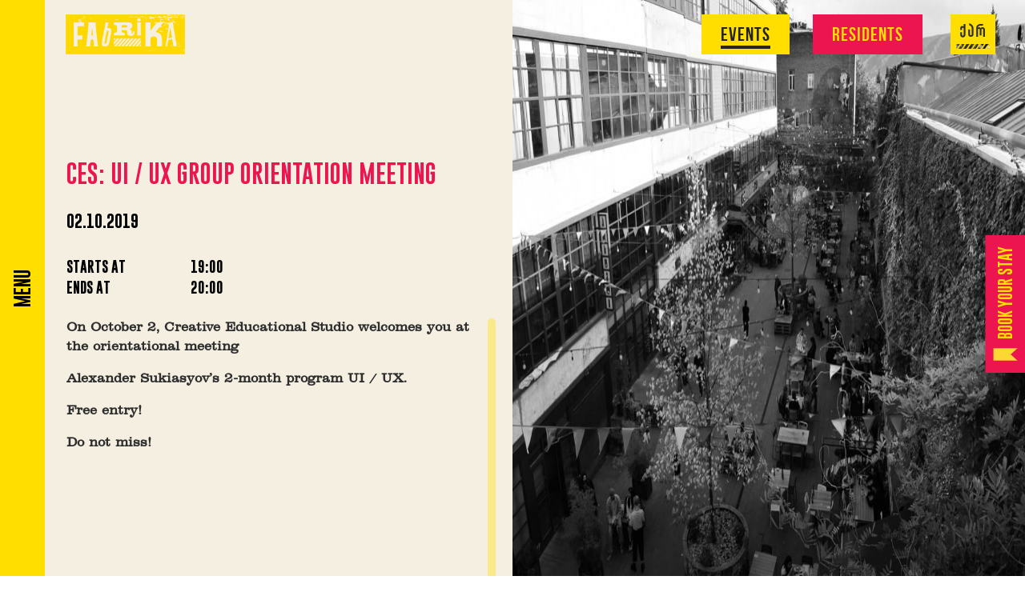

--- FILE ---
content_type: text/html; charset=UTF-8
request_url: https://fabrikatbilisi.com/event/ces-ui-ux-group-orientation-meeting/
body_size: 7900
content:
<!DOCTYPE html>
<html lang="en-US">

	<script>
		window.is_opened = false;
	</script>
	
<head>
   

    
    <meta charset="UTF-8">
    <meta name="viewport" content="width=device-width, initial-scale=1.0">
    <title>CES: UI / UX Group Orientation Meeting - Fabrika</title>
    <link href="https://fabrikatbilisi.com/wp-content/themes/fabrika-courtyard/favicon.ico" rel="icon" type="image/x-icon">
    <!-- Facebook OG Tags -->
    <meta property="og:type" content="article"/>
    <meta id="meta-title" property="og:title" content="CES: UI / UX Group Orientation Meeting | Events | Fabrika"/>
    <meta id="meta-desc" property="og:description" content="On October 2, Creative Educational Studio welcomes you at the orientational meeting
Alexander Sukiasyov&#8217;s 2-month program UI / UX.
Free entry!
D..."/>
    <meta id="meta-image" property="og:image" content="https://fabrikatbilisi.com/wp-content/uploads/2019/09/CES-15_x1080.jpg"/>
    <meta property="og:url" content="https://fabrikatbilisi.com/event/ces-ui-ux-group-orientation-meeting/"/>
    <meta property="og:locale" content="en_US"/>
    <!-- / Facebook OG Tags -->
    <!-- WP Head -->
	<meta name='robots' content='index, follow, max-image-preview:large, max-snippet:-1, max-video-preview:-1' />
<link rel="alternate" hreflang="en" href="https://fabrikatbilisi.com/event/ces-ui-ux-group-orientation-meeting/" />
<link rel="alternate" hreflang="ka" href="https://fabrikatbilisi.com/ka/event/ces-ui-ux-%e1%83%af%e1%83%92%e1%83%a3%e1%83%a4%e1%83%98%e1%83%a1-%e1%83%a1%e1%83%90%e1%83%9d%e1%83%a0%e1%83%98%e1%83%94%e1%83%9c%e1%83%a2%e1%83%90%e1%83%aa%e1%83%98%e1%83%9d-%e1%83%a8%e1%83%94/" />
<link rel="alternate" hreflang="x-default" href="https://fabrikatbilisi.com/event/ces-ui-ux-group-orientation-meeting/" />

<!-- Google Tag Manager for WordPress by gtm4wp.com -->
<script data-cfasync="false" data-pagespeed-no-defer>
	var gtm4wp_datalayer_name = "dataLayer";
	var dataLayer = dataLayer || [];
</script>
<!-- End Google Tag Manager for WordPress by gtm4wp.com -->
	<!-- This site is optimized with the Yoast SEO plugin v22.5 - https://yoast.com/wordpress/plugins/seo/ -->
	<link rel="canonical" href="https://fabrikatbilisi.com/event/ces-ui-ux-group-orientation-meeting/" />
	<meta property="og:locale" content="en_US" />
	<meta property="og:type" content="article" />
	<meta property="og:title" content="CES: UI / UX Group Orientation Meeting - Fabrika" />
	<meta property="og:url" content="https://fabrikatbilisi.com/event/ces-ui-ux-group-orientation-meeting/" />
	<meta property="og:site_name" content="Fabrika" />
	<meta name="twitter:card" content="summary_large_image" />
	<script type="application/ld+json" class="yoast-schema-graph">{"@context":"https://schema.org","@graph":[{"@type":"WebPage","@id":"https://fabrikatbilisi.com/event/ces-ui-ux-group-orientation-meeting/","url":"https://fabrikatbilisi.com/event/ces-ui-ux-group-orientation-meeting/","name":"CES: UI / UX Group Orientation Meeting - Fabrika","isPartOf":{"@id":"https://fabrikatbilisi.com/#website"},"datePublished":"2019-09-19T13:14:44+00:00","dateModified":"2019-09-19T13:14:44+00:00","breadcrumb":{"@id":"https://fabrikatbilisi.com/event/ces-ui-ux-group-orientation-meeting/#breadcrumb"},"inLanguage":"en-US","potentialAction":[{"@type":"ReadAction","target":["https://fabrikatbilisi.com/event/ces-ui-ux-group-orientation-meeting/"]}]},{"@type":"BreadcrumbList","@id":"https://fabrikatbilisi.com/event/ces-ui-ux-group-orientation-meeting/#breadcrumb","itemListElement":[{"@type":"ListItem","position":1,"name":"Home","item":"https://fabrikatbilisi.com/"},{"@type":"ListItem","position":2,"name":"CES: UI / UX Group Orientation Meeting"}]},{"@type":"WebSite","@id":"https://fabrikatbilisi.com/#website","url":"https://fabrikatbilisi.com/","name":"Fabrika","description":"Multifunctional Space and Urban Hotspot in Tbilisi","potentialAction":[{"@type":"SearchAction","target":{"@type":"EntryPoint","urlTemplate":"https://fabrikatbilisi.com/?s={search_term_string}"},"query-input":"required name=search_term_string"}],"inLanguage":"en-US"}]}</script>
	<!-- / Yoast SEO plugin. -->


<link rel='dns-prefetch' href='//fabrika.redberry.work' />
<link rel='dns-prefetch' href='//connect.facebook.net' />
<link rel='dns-prefetch' href='//www.google-analytics.com' />
<link rel='dns-prefetch' href='//www.facebook.com' />
<link rel='dns-prefetch' href='//maps.googleapis.com' />
<link rel='dns-prefetch' href='//stats.g.doubleclick.net' />

<link rel='stylesheet' id='wp-block-library-css' href='https://fabrikatbilisi.com/wp-includes/css/dist/block-library/style.css?ver=6.4.7' type='text/css' media='all' />
<style id='classic-theme-styles-inline-css' type='text/css'>
/**
 * These rules are needed for backwards compatibility.
 * They should match the button element rules in the base theme.json file.
 */
.wp-block-button__link {
	color: #ffffff;
	background-color: #32373c;
	border-radius: 9999px; /* 100% causes an oval, but any explicit but really high value retains the pill shape. */

	/* This needs a low specificity so it won't override the rules from the button element if defined in theme.json. */
	box-shadow: none;
	text-decoration: none;

	/* The extra 2px are added to size solids the same as the outline versions.*/
	padding: calc(0.667em + 2px) calc(1.333em + 2px);

	font-size: 1.125em;
}

.wp-block-file__button {
	background: #32373c;
	color: #ffffff;
	text-decoration: none;
}

</style>
<style id='global-styles-inline-css' type='text/css'>
body{--wp--preset--color--black: #000000;--wp--preset--color--cyan-bluish-gray: #abb8c3;--wp--preset--color--white: #ffffff;--wp--preset--color--pale-pink: #f78da7;--wp--preset--color--vivid-red: #cf2e2e;--wp--preset--color--luminous-vivid-orange: #ff6900;--wp--preset--color--luminous-vivid-amber: #fcb900;--wp--preset--color--light-green-cyan: #7bdcb5;--wp--preset--color--vivid-green-cyan: #00d084;--wp--preset--color--pale-cyan-blue: #8ed1fc;--wp--preset--color--vivid-cyan-blue: #0693e3;--wp--preset--color--vivid-purple: #9b51e0;--wp--preset--gradient--vivid-cyan-blue-to-vivid-purple: linear-gradient(135deg,rgba(6,147,227,1) 0%,rgb(155,81,224) 100%);--wp--preset--gradient--light-green-cyan-to-vivid-green-cyan: linear-gradient(135deg,rgb(122,220,180) 0%,rgb(0,208,130) 100%);--wp--preset--gradient--luminous-vivid-amber-to-luminous-vivid-orange: linear-gradient(135deg,rgba(252,185,0,1) 0%,rgba(255,105,0,1) 100%);--wp--preset--gradient--luminous-vivid-orange-to-vivid-red: linear-gradient(135deg,rgba(255,105,0,1) 0%,rgb(207,46,46) 100%);--wp--preset--gradient--very-light-gray-to-cyan-bluish-gray: linear-gradient(135deg,rgb(238,238,238) 0%,rgb(169,184,195) 100%);--wp--preset--gradient--cool-to-warm-spectrum: linear-gradient(135deg,rgb(74,234,220) 0%,rgb(151,120,209) 20%,rgb(207,42,186) 40%,rgb(238,44,130) 60%,rgb(251,105,98) 80%,rgb(254,248,76) 100%);--wp--preset--gradient--blush-light-purple: linear-gradient(135deg,rgb(255,206,236) 0%,rgb(152,150,240) 100%);--wp--preset--gradient--blush-bordeaux: linear-gradient(135deg,rgb(254,205,165) 0%,rgb(254,45,45) 50%,rgb(107,0,62) 100%);--wp--preset--gradient--luminous-dusk: linear-gradient(135deg,rgb(255,203,112) 0%,rgb(199,81,192) 50%,rgb(65,88,208) 100%);--wp--preset--gradient--pale-ocean: linear-gradient(135deg,rgb(255,245,203) 0%,rgb(182,227,212) 50%,rgb(51,167,181) 100%);--wp--preset--gradient--electric-grass: linear-gradient(135deg,rgb(202,248,128) 0%,rgb(113,206,126) 100%);--wp--preset--gradient--midnight: linear-gradient(135deg,rgb(2,3,129) 0%,rgb(40,116,252) 100%);--wp--preset--font-size--small: 13px;--wp--preset--font-size--medium: 20px;--wp--preset--font-size--large: 36px;--wp--preset--font-size--x-large: 42px;--wp--preset--spacing--20: 0.44rem;--wp--preset--spacing--30: 0.67rem;--wp--preset--spacing--40: 1rem;--wp--preset--spacing--50: 1.5rem;--wp--preset--spacing--60: 2.25rem;--wp--preset--spacing--70: 3.38rem;--wp--preset--spacing--80: 5.06rem;--wp--preset--shadow--natural: 6px 6px 9px rgba(0, 0, 0, 0.2);--wp--preset--shadow--deep: 12px 12px 50px rgba(0, 0, 0, 0.4);--wp--preset--shadow--sharp: 6px 6px 0px rgba(0, 0, 0, 0.2);--wp--preset--shadow--outlined: 6px 6px 0px -3px rgba(255, 255, 255, 1), 6px 6px rgba(0, 0, 0, 1);--wp--preset--shadow--crisp: 6px 6px 0px rgba(0, 0, 0, 1);}:where(.is-layout-flex){gap: 0.5em;}:where(.is-layout-grid){gap: 0.5em;}body .is-layout-flow > .alignleft{float: left;margin-inline-start: 0;margin-inline-end: 2em;}body .is-layout-flow > .alignright{float: right;margin-inline-start: 2em;margin-inline-end: 0;}body .is-layout-flow > .aligncenter{margin-left: auto !important;margin-right: auto !important;}body .is-layout-constrained > .alignleft{float: left;margin-inline-start: 0;margin-inline-end: 2em;}body .is-layout-constrained > .alignright{float: right;margin-inline-start: 2em;margin-inline-end: 0;}body .is-layout-constrained > .aligncenter{margin-left: auto !important;margin-right: auto !important;}body .is-layout-constrained > :where(:not(.alignleft):not(.alignright):not(.alignfull)){max-width: var(--wp--style--global--content-size);margin-left: auto !important;margin-right: auto !important;}body .is-layout-constrained > .alignwide{max-width: var(--wp--style--global--wide-size);}body .is-layout-flex{display: flex;}body .is-layout-flex{flex-wrap: wrap;align-items: center;}body .is-layout-flex > *{margin: 0;}body .is-layout-grid{display: grid;}body .is-layout-grid > *{margin: 0;}:where(.wp-block-columns.is-layout-flex){gap: 2em;}:where(.wp-block-columns.is-layout-grid){gap: 2em;}:where(.wp-block-post-template.is-layout-flex){gap: 1.25em;}:where(.wp-block-post-template.is-layout-grid){gap: 1.25em;}.has-black-color{color: var(--wp--preset--color--black) !important;}.has-cyan-bluish-gray-color{color: var(--wp--preset--color--cyan-bluish-gray) !important;}.has-white-color{color: var(--wp--preset--color--white) !important;}.has-pale-pink-color{color: var(--wp--preset--color--pale-pink) !important;}.has-vivid-red-color{color: var(--wp--preset--color--vivid-red) !important;}.has-luminous-vivid-orange-color{color: var(--wp--preset--color--luminous-vivid-orange) !important;}.has-luminous-vivid-amber-color{color: var(--wp--preset--color--luminous-vivid-amber) !important;}.has-light-green-cyan-color{color: var(--wp--preset--color--light-green-cyan) !important;}.has-vivid-green-cyan-color{color: var(--wp--preset--color--vivid-green-cyan) !important;}.has-pale-cyan-blue-color{color: var(--wp--preset--color--pale-cyan-blue) !important;}.has-vivid-cyan-blue-color{color: var(--wp--preset--color--vivid-cyan-blue) !important;}.has-vivid-purple-color{color: var(--wp--preset--color--vivid-purple) !important;}.has-black-background-color{background-color: var(--wp--preset--color--black) !important;}.has-cyan-bluish-gray-background-color{background-color: var(--wp--preset--color--cyan-bluish-gray) !important;}.has-white-background-color{background-color: var(--wp--preset--color--white) !important;}.has-pale-pink-background-color{background-color: var(--wp--preset--color--pale-pink) !important;}.has-vivid-red-background-color{background-color: var(--wp--preset--color--vivid-red) !important;}.has-luminous-vivid-orange-background-color{background-color: var(--wp--preset--color--luminous-vivid-orange) !important;}.has-luminous-vivid-amber-background-color{background-color: var(--wp--preset--color--luminous-vivid-amber) !important;}.has-light-green-cyan-background-color{background-color: var(--wp--preset--color--light-green-cyan) !important;}.has-vivid-green-cyan-background-color{background-color: var(--wp--preset--color--vivid-green-cyan) !important;}.has-pale-cyan-blue-background-color{background-color: var(--wp--preset--color--pale-cyan-blue) !important;}.has-vivid-cyan-blue-background-color{background-color: var(--wp--preset--color--vivid-cyan-blue) !important;}.has-vivid-purple-background-color{background-color: var(--wp--preset--color--vivid-purple) !important;}.has-black-border-color{border-color: var(--wp--preset--color--black) !important;}.has-cyan-bluish-gray-border-color{border-color: var(--wp--preset--color--cyan-bluish-gray) !important;}.has-white-border-color{border-color: var(--wp--preset--color--white) !important;}.has-pale-pink-border-color{border-color: var(--wp--preset--color--pale-pink) !important;}.has-vivid-red-border-color{border-color: var(--wp--preset--color--vivid-red) !important;}.has-luminous-vivid-orange-border-color{border-color: var(--wp--preset--color--luminous-vivid-orange) !important;}.has-luminous-vivid-amber-border-color{border-color: var(--wp--preset--color--luminous-vivid-amber) !important;}.has-light-green-cyan-border-color{border-color: var(--wp--preset--color--light-green-cyan) !important;}.has-vivid-green-cyan-border-color{border-color: var(--wp--preset--color--vivid-green-cyan) !important;}.has-pale-cyan-blue-border-color{border-color: var(--wp--preset--color--pale-cyan-blue) !important;}.has-vivid-cyan-blue-border-color{border-color: var(--wp--preset--color--vivid-cyan-blue) !important;}.has-vivid-purple-border-color{border-color: var(--wp--preset--color--vivid-purple) !important;}.has-vivid-cyan-blue-to-vivid-purple-gradient-background{background: var(--wp--preset--gradient--vivid-cyan-blue-to-vivid-purple) !important;}.has-light-green-cyan-to-vivid-green-cyan-gradient-background{background: var(--wp--preset--gradient--light-green-cyan-to-vivid-green-cyan) !important;}.has-luminous-vivid-amber-to-luminous-vivid-orange-gradient-background{background: var(--wp--preset--gradient--luminous-vivid-amber-to-luminous-vivid-orange) !important;}.has-luminous-vivid-orange-to-vivid-red-gradient-background{background: var(--wp--preset--gradient--luminous-vivid-orange-to-vivid-red) !important;}.has-very-light-gray-to-cyan-bluish-gray-gradient-background{background: var(--wp--preset--gradient--very-light-gray-to-cyan-bluish-gray) !important;}.has-cool-to-warm-spectrum-gradient-background{background: var(--wp--preset--gradient--cool-to-warm-spectrum) !important;}.has-blush-light-purple-gradient-background{background: var(--wp--preset--gradient--blush-light-purple) !important;}.has-blush-bordeaux-gradient-background{background: var(--wp--preset--gradient--blush-bordeaux) !important;}.has-luminous-dusk-gradient-background{background: var(--wp--preset--gradient--luminous-dusk) !important;}.has-pale-ocean-gradient-background{background: var(--wp--preset--gradient--pale-ocean) !important;}.has-electric-grass-gradient-background{background: var(--wp--preset--gradient--electric-grass) !important;}.has-midnight-gradient-background{background: var(--wp--preset--gradient--midnight) !important;}.has-small-font-size{font-size: var(--wp--preset--font-size--small) !important;}.has-medium-font-size{font-size: var(--wp--preset--font-size--medium) !important;}.has-large-font-size{font-size: var(--wp--preset--font-size--large) !important;}.has-x-large-font-size{font-size: var(--wp--preset--font-size--x-large) !important;}
.wp-block-navigation a:where(:not(.wp-element-button)){color: inherit;}
:where(.wp-block-post-template.is-layout-flex){gap: 1.25em;}:where(.wp-block-post-template.is-layout-grid){gap: 1.25em;}
:where(.wp-block-columns.is-layout-flex){gap: 2em;}:where(.wp-block-columns.is-layout-grid){gap: 2em;}
.wp-block-pullquote{font-size: 1.5em;line-height: 1.6;}
</style>
<link rel='stylesheet' id='wpml-blocks-css' href='https://fabrikatbilisi.com/wp-content/plugins/sitepress-multilingual-cms/dist/css/blocks/styles.css?ver=4.6.12' type='text/css' media='all' />
<link rel='stylesheet' id='contact-form-7-css' href='https://fabrikatbilisi.com/wp-content/plugins/contact-form-7/includes/css/styles.css?ver=5.9.3' type='text/css' media='all' />
<link rel='stylesheet' id='wpml-legacy-horizontal-list-0-css' href='https://fabrikatbilisi.com/wp-content/plugins/sitepress-multilingual-cms/templates/language-switchers/legacy-list-horizontal/style.min.css?ver=1' type='text/css' media='all' />
<link rel='stylesheet' id='trp-floater-language-switcher-style-css' href='https://fabrikatbilisi.com/wp-content/plugins/translatepress-multilingual/assets/css/trp-floater-language-switcher.css?ver=2.7.3' type='text/css' media='all' />
<link rel='stylesheet' id='trp-language-switcher-style-css' href='https://fabrikatbilisi.com/wp-content/plugins/translatepress-multilingual/assets/css/trp-language-switcher.css?ver=2.7.3' type='text/css' media='all' />
<link rel='stylesheet' id='style_css-css' href='https://fabrikatbilisi.com/wp-content/themes/fabrika-courtyard/style.css?ver=2' type='text/css' media='all' />
<link rel='stylesheet' id='reset_css-css' href='https://fabrikatbilisi.com/wp-content/themes/fabrika-courtyard/css/reset.css?ver=1' type='text/css' media='all' />
<link rel='stylesheet' id='fonts_css-css' href='https://fabrikatbilisi.com/wp-content/themes/fabrika-courtyard/css/fonts.css?ver=1' type='text/css' media='all' />
<link rel='stylesheet' id='flexslider_css-css' href='https://fabrikatbilisi.com/wp-content/themes/fabrika-courtyard/css/flexslider.css?ver=1' type='text/css' media='all' />
<link rel='stylesheet' id='fancybox_css-css' href='https://fabrikatbilisi.com/wp-content/themes/fabrika-courtyard/css/jquery.fancybox.css?ver=1' type='text/css' media='all' />
<link rel='stylesheet' id='custom_css-css' href='https://fabrikatbilisi.com/wp-content/themes/fabrika-courtyard/css/styles.css?ver=1' type='text/css' media='all' />
<link rel='stylesheet' id='custom_css_1450-css' href='https://fabrikatbilisi.com/wp-content/themes/fabrika-courtyard/css/styles.max-width-1450.css?ver=1' type='text/css' media='all' />
<link rel='stylesheet' id='custom_css_960-css' href='https://fabrikatbilisi.com/wp-content/themes/fabrika-courtyard/css/styles.max-width-960.css?ver=1' type='text/css' media='all' />
<link rel='stylesheet' id='custom_css_600-css' href='https://fabrikatbilisi.com/wp-content/themes/fabrika-courtyard/css/styles.max-width-600.css?ver=1' type='text/css' media='all' />
<link rel='stylesheet' id='global-css' href='https://fabrikatbilisi.com/wp-content/themes/fabrika-courtyard/css/global.css?ver=1' type='text/css' media='all' />
<link rel='stylesheet' id='header_menu-css' href='https://fabrikatbilisi.com/wp-content/themes/fabrika-courtyard/css/headers-menus.css?ver=1' type='text/css' media='all' />
<script type="text/javascript" id="wpml-cookie-js-extra">
/* <![CDATA[ */
var wpml_cookies = {"wp-wpml_current_language":{"value":"en","expires":1,"path":"\/"}};
var wpml_cookies = {"wp-wpml_current_language":{"value":"en","expires":1,"path":"\/"}};
/* ]]> */
</script>
<script type="text/javascript" src="https://fabrikatbilisi.com/wp-content/plugins/sitepress-multilingual-cms/res/js/cookies/language-cookie.js?ver=4.6.12" id="wpml-cookie-js" defer="defer" data-wp-strategy="defer"></script>
<script type="text/javascript" src="https://fabrikatbilisi.com/wp-includes/js/jquery/jquery.js?ver=3.7.1" id="jquery-core-js"></script>
<script type="text/javascript" src="https://fabrikatbilisi.com/wp-includes/js/jquery/jquery-migrate.js?ver=3.4.1" id="jquery-migrate-js"></script>
<script type="text/javascript" src="https://fabrikatbilisi.com/wp-content/themes/fabrika-courtyard/js/jquery.fit-text.js?ver=1" id="fit_text_js-js"></script>
<script type="text/javascript" src="https://fabrikatbilisi.com/wp-content/themes/fabrika-courtyard/js/vendor/jquery.flexslider.js?ver=1" id="flexslider_js-js"></script>
<script type="text/javascript" src="https://fabrikatbilisi.com/wp-content/themes/fabrika-courtyard/js/vendor/modernizr.js?ver=1" id="modernizr_js-js"></script>
<script type="text/javascript" src="https://fabrikatbilisi.com/wp-content/themes/fabrika-courtyard/js/vendor/jquery.dotdotdot.min.js?ver=1" id="dotdotdot_js-js"></script>
<script type="text/javascript" src="https://fabrikatbilisi.com/wp-content/themes/fabrika-courtyard/js/vendor/jquery.fancybox.pack.js?ver=1" id="fancybox_js-js"></script>
<script type="text/javascript" src="https://fabrikatbilisi.com/wp-content/themes/fabrika-courtyard/js/context-free.js?ver=1" id="context_free_js-js"></script>
<script type="text/javascript" src="https://fabrikatbilisi.com/wp-content/themes/fabrika-courtyard/js/ajax-forms.js?ver=1" id="ajax_forms_js-js"></script>
<script type="text/javascript" src="https://fabrikatbilisi.com/wp-content/themes/fabrika-courtyard/js/scripts.js?ver=1" id="main_js-js"></script>
<script type="text/javascript" src="https://fabrikatbilisi.com/wp-content/themes/fabrika-courtyard/js/glitch.js?ver=1" id="glitch_js-js"></script>
<script type="text/javascript" src="https://fabrikatbilisi.com/wp-content/themes/fabrika-courtyard/js/vendor/jquery.slimscroll.js?ver=1" id="slimscroll_js-js"></script>
<script type="text/javascript" src="https://fabrikatbilisi.com/wp-content/themes/fabrika-courtyard/js/vendor/isotope.pkgd.min.js?ver=1" id="isotope_js-js"></script>
<script type="text/javascript" src="https://fabrikatbilisi.com/wp-content/themes/fabrika-courtyard/js/vendor/cellsByRow.js?ver=1" id="cells_by_row_js-js"></script>
<link rel="https://api.w.org/" href="https://fabrikatbilisi.com/wp-json/" /><link rel="alternate" type="application/json" href="https://fabrikatbilisi.com/wp-json/wp/v2/fabrika-courtyard/v1/5521" /><link rel="EditURI" type="application/rsd+xml" title="RSD" href="https://fabrikatbilisi.com/xmlrpc.php?rsd" />
<meta name="generator" content="WordPress 6.4.7" />
<link rel='shortlink' href='https://fabrikatbilisi.com/?p=5521' />
<link rel="alternate" type="application/json+oembed" href="https://fabrikatbilisi.com/wp-json/oembed/1.0/embed?url=https%3A%2F%2Ffabrikatbilisi.com%2Fevent%2Fces-ui-ux-group-orientation-meeting%2F" />
<link rel="alternate" type="text/xml+oembed" href="https://fabrikatbilisi.com/wp-json/oembed/1.0/embed?url=https%3A%2F%2Ffabrikatbilisi.com%2Fevent%2Fces-ui-ux-group-orientation-meeting%2F&#038;format=xml" />
<meta name="generator" content="WPML ver:4.6.12 stt:1,66;" />
<link rel="alternate" hreflang="en-US" href="https://fabrikatbilisi.com/event/ces-ui-ux-group-orientation-meeting/"/>
<link rel="alternate" hreflang="ka-GE" href="https://fabrikatbilisi.com/event/ces-ui-ux-group-orientation-meeting/"/>
<link rel="alternate" hreflang="en" href="https://fabrikatbilisi.com/event/ces-ui-ux-group-orientation-meeting/"/>
<link rel="alternate" hreflang="ka" href="https://fabrikatbilisi.com/event/ces-ui-ux-group-orientation-meeting/"/>

<!-- Google Tag Manager for WordPress by gtm4wp.com -->
<!-- GTM Container placement set to automatic -->
<script data-cfasync="false" data-pagespeed-no-defer>
	var dataLayer_content = {"pagePostType":"event","pagePostType2":"single-event"};
	dataLayer.push( dataLayer_content );
</script>
<script data-cfasync="false">
(function(w,d,s,l,i){w[l]=w[l]||[];w[l].push({'gtm.start':
new Date().getTime(),event:'gtm.js'});var f=d.getElementsByTagName(s)[0],
j=d.createElement(s),dl=l!='dataLayer'?'&l='+l:'';j.async=true;j.src=
'//www.googletagmanager.com/gtm.js?id='+i+dl;f.parentNode.insertBefore(j,f);
})(window,document,'script','dataLayer','GTM-MNHFGGV');
</script>
<!-- End Google Tag Manager for WordPress by gtm4wp.com --><meta name="bmi-version" content="1.4.3" />		<style type="text/css" id="wp-custom-css">
			#trp-floater-ls{
	display: none;
}		</style>
		    <!-- / WP Head -->
    <!-- Facebook Pixel Code -->
    <script>
        !function(f,b,e,v,n,t,s)
        {if(f.fbq)return;n=f.fbq=function(){n.callMethod?
            n.callMethod.apply(n,arguments):n.queue.push(arguments)};
            if(!f._fbq)f._fbq=n;n.push=n;n.loaded=!0;n.version='2.0';
            n.queue=[];t=b.createElement(e);t.async=!0;
            t.src=v;s=b.getElementsByTagName(e)[0];
            s.parentNode.insertBefore(t,s)}(window,document,'script',
            'https://connect.facebook.net/en_US/fbevents.js');
        fbq('init', '326647061133051');
        fbq('track', 'PageView');
    </script>
    <noscript>
        <img height="1" width="1" src="https://www.facebook.com/tr?id=326647061133051&ev=PageView&noscript=1"/>
    </noscript>
	  <script src="https://code.jquery.com/ui/1.13.2/jquery-ui.js"></script>
  <link rel="stylesheet" href="//code.jquery.com/ui/1.13.2/themes/base/jquery-ui.css">
<script>
  jQuery( function() {
    jQuery("#datepicker" ).datepicker({
			changeMonth: true,
			changeYear: true,
		yearRange: '1950:2026',
		});
  } );
	
	window.is_mobile = '';
	console.log(window)
  </script>
    <!-- End Facebook Pixel Code -->
</head>
<body class="event-template-default single single-event postid-5521 translatepress-en_US event-ces-ui-ux-group-orientation-meeting">
    
    
    
    <!-- Google Analytics -->
    <script>
        (function(i,s,o,g,r,a,m){i['GoogleAnalyticsObject']=r;i[r]=i[r]||function(){
                (i[r].q=i[r].q||[]).push(arguments)},i[r].l=1*new Date();a=s.createElement(o),
            m=s.getElementsByTagName(o)[0];a.async=1;a.src=g;m.parentNode.insertBefore(a,m)
        })(window,document,'script','https://www.google-analytics.com/analytics.js','ga');

        ga('create', 'UA-106069561-2', 'auto');
        ga('send', 'pageview');
    </script>
    <!-- End Google Analytics -->
    <div class="loading-screen">
        <span style='font-family: "GoboldUplow"'>a</span>
        <span style='font-family: "Gobold Bold Italic"'>a</span>
        <span style='font-family: "SPSLClarendonC-Italic"'>a</span>
        <span style='font-family: "SPSLClarendonC-BoldItalic"'>a</span>
        <span style='font-family: "Gobold Extra1"'>a</span>
        <span style='font-family: "Gobold High Bold"'>a</span>
        <span style='font-family: "Gobold High Thin"'>a</span>
        <span style='font-family: "GoboldHollow"'>a</span>
        <span style='font-family: "Gobold Extra1"'>a</span>
    </div>

    <header class="main-header">
        <a class="logo-container" href="https://fabrikatbilisi.com"><img class="logo pre-animation-off" src="https://fabrikatbilisi.com/wp-content/themes/fabrika-courtyard/images/logo.png"></a>
        <div class="buttons">
            <a href="https://fabrikatbilisi.com/events" class="pre-animation-off">
                <div class="section-title events-header bebas-neue-bold-30 ">
                    <div>events</div>
                </div>
            </a>
            <a href="https://fabrikatbilisi.com/tenant" class="pre-animation-off">
                <div class="section-title tenants-header bebas-neue-bold-30 ">
                    <div>
                        residents                    </div>
                </div>
            </a>

            <div class="languages pre-animation-off">
                <ul>
                    <li onclick="location.href='https://fabrikatbilisi.com/ka/event/ces-ui-ux-%e1%83%af%e1%83%92%e1%83%a3%e1%83%a4%e1%83%98%e1%83%a1-%e1%83%a1%e1%83%90%e1%83%9d%e1%83%a0%e1%83%98%e1%83%94%e1%83%9c%e1%83%a2%e1%83%90%e1%83%aa%e1%83%98%e1%83%9d-%e1%83%a8%e1%83%94/'" class="">ქარ</li>
                    <li onclick="location.href='https://fabrikatbilisi.com/event/ces-ui-ux-group-orientation-meeting/'" class="active">ENG</li>
                </ul>
                <div class="progress-bar"></div>
            </div>
        </div>
    </header>

    <!--
    <div class="loading-screen">
        <p class="percentage"></p>
    </div>
    -->

    <div class='progress' id="progress_div">
        <div class='bar' id='bar1'></div>
        <div class='percent' id='percent1'></div>
    </div>
    <input type="hidden" id="progress_width" value="0">

    <div class="right-buttons">
        <a href="https://www.hostelfabrika.com/" target="_blank">
            <div class="booking pre-animation-off">
                <div class="flag"></div>
                <p class="gobold-regular-24 uppercase">book your stay</p>
            </div>
        </a>

        <div class="instagram pre-animation-off">
            <p class="gobold-regular-24 uppercase">instagram posts</p>
        </div>
    </div>

    <div class="instagram-feed">
        <div class="wrapper"></div>
        <div class="exit-instagram">
            <div class="cross"></div>
        </div>
    </div>

    <div class="overlay"></div>

    <div class="main-menu">
        <h1 class="title gobold-regular-30 uppercase">menu</h1>
	    <div class="menu-menu-1-container"><ul id="menu-menu-1" class="menu"><li id="menu-item-299" class="menu-item menu-item-type-post_type menu-item-object-page menu-item-home menu-item-299"><a href="https://fabrikatbilisi.com/">Home</a></li>
<li id="menu-item-300" class="menu-item menu-item-type-post_type menu-item-object-page menu-item-300"><a href="https://fabrikatbilisi.com/about-us/">About us</a></li>
<li id="menu-item-301" class="menu-item menu-item-type-post_type menu-item-object-page menu-item-301"><a href="https://fabrikatbilisi.com/events/">Events</a></li>
<li id="menu-item-302" class="menu-item menu-item-type-post_type menu-item-object-page menu-item-302"><a href="https://fabrikatbilisi.com/tenant/">Residents</a></li>
<li id="menu-item-8342" class="menu-item menu-item-type-post_type menu-item-object-page menu-item-8342"><a href="https://fabrikatbilisi.com/offer/">Offers</a></li>
<li id="menu-item-304" class="menu-item menu-item-type-post_type menu-item-object-page current_page_parent menu-item-304"><a href="https://fabrikatbilisi.com/blog/">Blog</a></li>
<li id="menu-item-305" class="menu-item menu-item-type-post_type menu-item-object-page menu-item-305"><a href="https://fabrikatbilisi.com/gallery/">Gallery</a></li>
<li id="menu-item-1408" class="menu-item menu-item-type-custom menu-item-object-custom menu-item-1408"><a href="https://hostelfabrika.com">Fabrika Hostel</a></li>
<li id="menu-item-306" class="menu-item menu-item-type-post_type menu-item-object-page menu-item-306"><a href="https://fabrikatbilisi.com/contact/">Contact</a></li>
</ul></div>
        <div class="links">
            <a class="facebook" href="https://www.facebook.com/FabrikaTbilisi/" target="_blank">
                <div></div>
            </a>
            <a class="instagram" href="https://www.instagram.com/fabrika_tbilisi/" target="_blank">
                <div></div>
            </a>
        </div>

        <div class="exit-menu">
            <div class="cross"></div>
        </div>
    </div>
    <div class="menu-burger" style="background-image: url('https://fabrikatbilisi.com/wp-content/themes/fabrika-courtyard/images/burger.png')"></div>



	<section class="lb-event-single">
		<div class="lb-buttons">
                            <a style="display: none" href="https://fabrikatbilisi.com/community/gallery?gallery_id="><div class="lb-ticket lb-button hover-pointer"><p class="gobold-regular-24 uppercase">გალერეა</p></div></a>
            
		</div>
		<div class="lb-info">
			<div class="cover"></div>
			<div class="lb-empty-space"></div>
			<div class="lb-content">
                <div class="title-wrapper">
                    <div  style=""><p class="lb-event-name gobold-regular-38" style="margin-bottom:;  font-family: Gobold-Regular">CES: UI / UX Group Orientation Meeting</p></div>
                    <div  style=""><p class="lb-event-artist gobold-regular-30 " style="font-family: Gobold-Regular"></p></div>
                </div>

											<div class="lb-date">
                <p class="gobold-bold-22" style="font-family: 'Gobold-Bold'; margin-top:15px;margin-bottom:20px">
                    02.10.2019                </p>
            </div>

				<div class="lb-event-time gobold-bold-16 lb-date">
					<p class="uppercase">Starts At</p>
					<p class="lb-start-time">19:00</p>
					<p class="uppercase">Ends At</p>
					<p class="lb-end-time">20:00</p>
				</div>
				<style>
				.lb-event-single .lb-info .lb-event-time{
					max-width:200px;
					padding-top:20px;
					padding-bottom:20px
					}
					.lb-event-single .lb-info .lb-event-time *{
					color:black;
						padding-bottom:10px
					}
				</style>
				<div class="lb-event-text clarendon-bold-16" style="font-family: SPSLClarendonC" >
					<p>On October 2, Creative Educational Studio welcomes you at the orientational meeting</p>
<p>Alexander Sukiasyov&#8217;s 2-month program UI / UX.</p>
<p>Free entry!</p>
<p>Do not miss!</p>
				</div>
			</div>
		</div>
		<div class="lb-image" style="background-image: url('https://fabrikatbilisi.com/wp-content/uploads/2021/07/Movie-1-FB-cover.png')">
			<div class="lb-overlay"></div>
		</div>
	</section>

	<script>
		jQuery(window).ready(function(){
		    jQuery('.lb-content .lb-event-text').slimScroll({
                color: '#ffde00',
                railColor: '#ffde00',
                railOpacity: 0.3,
                railVisible: true,
		    })
		})
	</script>
<style>
	@media(min-width:768px){
		.single-event{
			overflow-y:hidden
		}
	}
	@media(max-width:768px){
		.lb-event-single .lb-event-time *, .lb-date *{
    color: white!important;
}
	}
</style>

<template id="tp-language" data-tp-language="en_US"></template>        <div id="trp-floater-ls" onclick="" data-no-translation class="trp-language-switcher-container trp-floater-ls-names trp-bottom-right trp-color-dark flags-full-names" >
            <div id="trp-floater-ls-current-language" class="trp-with-flags">

                <a href="#" class="trp-floater-ls-disabled-language trp-ls-disabled-language" onclick="event.preventDefault()">
					<img class="trp-flag-image" src="https://fabrikatbilisi.com/wp-content/plugins/translatepress-multilingual/assets/images/flags/en_US.png" width="18" height="12" alt="en_US" title="English">English				</a>

            </div>
            <div id="trp-floater-ls-language-list" class="trp-with-flags" >

                <div class="trp-language-wrap trp-language-wrap-bottom">                    <a href="https://fabrikatbilisi.com/event/ces-ui-ux-group-orientation-meeting/"
                         title="Georgian">
          						  <img class="trp-flag-image" src="https://fabrikatbilisi.com/wp-content/plugins/translatepress-multilingual/assets/images/flags/ka_GE.png" width="18" height="12" alt="ka_GE" title="Georgian">Georgian					          </a>
                <a href="#" class="trp-floater-ls-disabled-language trp-ls-disabled-language" onclick="event.preventDefault()"><img class="trp-flag-image" src="https://fabrikatbilisi.com/wp-content/plugins/translatepress-multilingual/assets/images/flags/en_US.png" width="18" height="12" alt="en_US" title="English">English</a></div>            </div>
        </div>

    
        <style id='core-block-supports-inline-css' type='text/css'>
/**
 * Core styles: block-supports
 */

</style>
<script type="text/javascript" src="https://fabrikatbilisi.com/wp-content/plugins/contact-form-7/includes/swv/js/index.js?ver=5.9.3" id="swv-js"></script>
<script type="text/javascript" id="contact-form-7-js-extra">
/* <![CDATA[ */
var wpcf7 = {"api":{"root":"https:\/\/fabrikatbilisi.com\/wp-json\/","namespace":"contact-form-7\/v1"},"cached":"1"};
/* ]]> */
</script>
<script type="text/javascript" src="https://fabrikatbilisi.com/wp-content/plugins/contact-form-7/includes/js/index.js?ver=5.9.3" id="contact-form-7-js"></script>
<script defer src="https://static.cloudflareinsights.com/beacon.min.js/vcd15cbe7772f49c399c6a5babf22c1241717689176015" integrity="sha512-ZpsOmlRQV6y907TI0dKBHq9Md29nnaEIPlkf84rnaERnq6zvWvPUqr2ft8M1aS28oN72PdrCzSjY4U6VaAw1EQ==" data-cf-beacon='{"version":"2024.11.0","token":"83a7c2c29b9f4172b2dc0fe0b2962871","r":1,"server_timing":{"name":{"cfCacheStatus":true,"cfEdge":true,"cfExtPri":true,"cfL4":true,"cfOrigin":true,"cfSpeedBrain":true},"location_startswith":null}}' crossorigin="anonymous"></script>
</body>
</html>


<!-- Page cached by LiteSpeed Cache 7.6.2 on 2026-01-22 13:53:25 -->
<!-- This website is like a Rocket, isn't it? Performance optimized by WP Rocket. Learn more: https://wp-rocket.me -->

--- FILE ---
content_type: text/css; charset=UTF-8
request_url: https://fabrikatbilisi.com/wp-content/themes/fabrika-courtyard/style.css?ver=2
body_size: -220
content:
/**
 * Theme name: Fabrika Courtyard
 * Author: RedBerry
 * Author URI: http://redberry.ge
 * Description: Client website made by RedBerry
 * Version: 1.0
 */

/* html[lang="ka-GE"] .main-menu.open .menu li a {
    position: relative;
    font-family: 'Glaho';
    letter-spacing: 1.5px;
    font-weight: normal;
}
 */




--- FILE ---
content_type: text/css; charset=UTF-8
request_url: https://fabrikatbilisi.com/wp-content/themes/fabrika-courtyard/css/styles.max-width-1450.css?ver=1
body_size: 1596
content:
/**
* Media Query - Maximum Width 1450px
*/
@media screen and (max-width: 1450px) {
    /*Section Tenants*/
    .tenant-container .tenant.full{
        width: 55%;
        height: 80%;
    }

    .tenants-wrapper .tenant .wrapper .image-wrapper div{
        width: 100px;
        height: 100px;
    }

    .tenant-container .tenant .info{
        height: 90%;
        top: 5%;
    }

    .tenant-container .tenant .btn{
        height: 12%;
    }
    .tenant-container .tenant .btn.next{
        width: 27%;
    }

    .section-events .events-wrapper .highlighted-event .top-container .countdown > div{
        padding: 0 1.2em;
    }

    .section-events .highlighted-event .bottom-container .info .left>:last-child{
        padding-left: 1em;
    }
    .section-events .highlighted-event .bottom-container .info .left>:first-child{
        padding-right: 1em;
    }

    .section-events .events-wrapper .highlighted-event .top-container .name{
        padding: 0.5em 3.5em 0.3em 0.3em;
    }

    .section-events .events-wrapper .highlighted-event .top-container .date{
        right: 9px;
        bottom: 9px;
        padding: 0.7em 1.4em;
    }

    .tenant-container .tenants-list{
        width: 32%;
        margin-right: 6%;
    }

    .tenants-wrapper .tenant .wrapper .name{
        padding-left: 10px;
        bottom: 5%;
    }

    .tenants-list .tenants-wrapper{
        width: 82%;
    }

    .section-events .events-wrapper .events .event .name{
        padding: 0.5em;
    }

    .section-events .events-wrapper .events .event .date{
        padding: 0.8em 1.6em;
    }

    .tenant-container .tenant .info .name{
        top: 12px;
    }

    .tenant-container .tenant .info .link{
        top: 7.5%;
    }

    .tenant-container .tenant .info .desc{
        top: 12%;
        line-height: 1.3;
    }

    .tenant-container .tenant .btn{
        bottom: 8%;
    }

    .tenants-list .scroll-bar .bullets .bullet{
        margin: 5px 0;
        width: 7px;
        height: 7px;
    }

    .tenants-list .scroll-bar .arrow{
        width: 17px;
        height: 50px;
        left: 0;
    }
    /*
    ABOUT US PAGE
    */

    .page-about-us .container .info{
        width: 60%;
    }

    .page-about-us .info .sections .about-team .team .member{

        padding: 2.5% 0;
    }

    .page-about-us .info .sections .about-team .team .member .image-container .image{
        /*width: 85% !important;
        height: auto;*/
    }

    .page-about-us .info .sections .about-us .desc{
        padding: 0;
    }

    .page-about-us .info .switch-button{
        width: 180px;
        height: 35px;
        padding: 12px 20px;
    }

    .page-about-us .info .switch-button:lang(ka){
        padding: 15px;
    }

    .page-about-us .info .switch-button .label{
        width: 65%;
    }

    .page-about-us .info .about-team .team .member .info-container .links div{
        width: 25px;
        height: 25px;
        translate: all 300ms;
    }



    /*
        BLOG PAGE
    */



    .lb-blog-container .lb-categories{
        width: 17%;
        padding-top: 35px;
    }

    .lb-page-title{
        text-align: left;
    }

    .lb-category-list li div {
        width: 13px;
        height: 13px;
    }

    .lb-category-list li.active{
        font-size: 22px;
    }

    .lb-category-list li div:before{
        height: 13px;
        left: 6px;
    }

    /*Center*/
    .lb-blog-container .lb-content{
        width: 75%;
        margin-top: 35px;
    }

    .lb-post{
        font-size: 10px;
        height: 300px;
        padding: 25px 0;
    }

/*     .lb-post:nth-of-type(even){
        top: 360px;
    } */

    .lb-post-date{
        width: 40px;
        padding: 0px 5px;
    }

    .lb-post-date .lb-month {
        margin-top: -10%;
    }

    .lb-post-image{
        width: 310px;
        height: 230px;
        padding: 0 10px;
    }

    .lb-post-content{
        padding: 10px 30px;
    }

    .lb-share div{
        width: 22px;
        height: 22px;
        margin-left: 5px;
    }

    .lb-read-more{
        width: 140px;
        height: 40px;
    }

    .lb-read-more .arrow{
        height: 15px;
        width: 35px;
    }

    .lb-read-more:hover *{
        left: 12px;
    }

    .lb-read-more:lang(ka) span{
        margin-top: 2px;
    }

    /*Right*/
    .lb-navigation{
        width: 7%;
        top: 0px;
    }

    /*Opened Post*/
    .lb-opened-post{
        width: 900px;
    }


    /*
        Offers Page
    */
    .lb-offers .lb-offer-post{
        min-height: 320px;
    }

    .lb-offers-container .lb-page-title{
        left: 25px;
        top: 3.5%;
    }

    .lb-offer-post .lb-dates .from-to{
        padding: 12px 5px;
    }

    .lb-offer-post .lb-image{
        width: 270px;
        height: 290px;
    }

    .lb-offer-post .lb-content{
        width: 40%;
    }

    .lb-offers{
        margin-left: 25px;
        width: 95%;
    }

    /*
        Events Page
    */
    .lb-event-list{
        width: calc(100% - 180px);
    }

    .lb-upcoming-list>:first-child,
    .lb-past-list>:first-child{
        margin: 26px 0;
    }

    .lb-event-list .lb-title:lang(ka){
    }

    .lb-event{
        padding: 0 2%;
        height: 85px;
        margin-bottom: 15px;
        width: calc(100% - 50px);
        margin-left: 0;
    }

    .lb-event .lb-info .lb-left{
        margin-right: 20px;
    }

    .lb-event-list .lb-info .lb-right:lang(ka),
    .lb-event .lb-location:lang(ka){
        min-height: 48px;
    }

    .lb-event .lb-info{
        min-width: 350px;
    }

    .lb-event-buttons{
        width: 250px;
    }

    .lb-event-list .lb-info{
        width: calc(100% - 530px);
    }

    .lb-event .lb-location,
    .lb-event-list .lb-info .lb-right{
        min-height: 45px;
    }

    .lb-event .lb-location{
        width: 280px;
    }

    .lb-event-buttons .lb-button{
        width: 120px;
        height: 40px;
        line-height: 40px;
    }

    .lb-event-single .lb-buttons{
        width: 200px;
    }

    .lb-event-single .lb-image .lb-event-time{
        font-size: 2.5em;
    }

    .events-container .slimScrollDiv{
        width: calc(100% - 200px) !important;
        margin-right: 100px;
    }

    .lb-button.more{
        width: 170px;
        height: 50px;
    }

    .lb-button.more div{
        width: 20px;
        height: 20px;
    }

    .lb-event-single .lb-buttons .lb-date,
    .lb-event-single .lb-buttons .lb-ticket{
        height: 65px;
        line-height: 65px;
    }

    .lb-event-single .lb-image .lb-event-time{
        width: 180px;
    }


    /*
        Events Single Page
    */

    .lb-event-single .lb-buttons{
        width: 200px;
    }

    .lb-event-single .lb-buttons .lb-date,
    .lb-event-single .lb-buttons .lb-ticket{
        height: 65px;
        line-height: 65px;
    }

    .lb-event-single .lb-image .lb-event-time{
        width: 250px;
    }

    .lb-event-single .lb-info .lb-event-artist{
        margin: 15px 0 18px 0;
    }



    /*
        Tenants Page
    */

    .page-tenant section{
        padding-top: 150px;
    }

    .tenants-container .tenants-list .tenant{
        height: 320px;
        width: 340px;
        margin-left: 1%;
    }

    .tenants-container .tenants-list .sizer{
        width: 48%;
        height: 340px;
    }

    .tenants-container .tenants-list .tenant .top{
        height: 73%;
    }

    .tenants-container .tenants-list .tenant .bottom{
        height: 27%;
        padding: 0 5px;
    }

    .tenants-container .tenants-list .tenant .top .image-container div{
        height: 100px;
        width: 100px;
    }

    .tenants-container .tenants-filter .filter-button,
    .tenants-container .tenants-filter .filter-list .filter{
        height: 55px;
    }

    .tenants-container .tenants-filter .filter-list .filter .tick div{
        width: 15px;
        height: 15px;
    }

    .tenants-container .tenants-filter .filter-list .filter{
        margin-top: 10px;
    }

    .tenants-container .tenants-filter{
        padding-top: 8px;
    }

    .tenants-container .tenants-filter .list-container{
        height: 325px;
    }

    .tenants-container .tenants-filter .filter-directions{
        height: 45px;
    }

    /*
        Tenant Single Page
    */
    .single-tenant section{
        padding-top: 125px;
    }

    .single-tenant-container .wrapper .left .tenant-info .image-container div{
        margin: 0;
        width: 140px;
        height: 140px;
    }

    .single-tenant-container .wrapper .left{
        width: 60.5%;
    }

    .single-tenant-container .wrapper .left .flexslider{
        width: 65%;
    }

    .single-tenant-container .wrapper .left .tenant-info{
        width: 35%;
    }

    .single-tenant-container .wrapper .right{
        width: 35%;
        margin-right: 1%;
    }

    .single-tenant-container .wrapper .left .tenant-info .contact .social-networks{
        height: 28px;
        margin: 10px 0 7px;
    }

    .single-tenant-container .wrapper .left .tenant-info .contact > p{
        margin-top: 15px;
    }

    .single-tenant-container .wrapper .left .tenant-info .contact{
        padding-bottom: 20px;
    }

    .single-tenant-container .wrapper .left .tenant-info .image-container{
        height: 180px;
    }

    /*
        Contacts Page
    */

    .page-contact .contact-info{
        width: 345px;
        height: 260px;
        bottom: 0;
        left: 33.1%;
    }

    .page-contact .contact-info .enquiries .group .email,
    .page-contact .contact-info .reservation .group .email
    {
        margin-bottom: 10px;
    }

    .page-contact .contact-info .enquiries,
    .page-contact .contact-info .reservation,
    .page-contact .contact-info .address-box{
        width: 96%;
    }

    .page-contact .send-email input,
    .page-contact .send-email textarea{
        margin: 10px 0;
    }

    /*
        Gallery Page
    */

    .page-gallery .main-wrapper .container .gallery .event-info{
        top: 13px;
        left: 13px;
    }
    .page-gallery .main-wrapper .container .gallery .image-count{
        top: 13px;
        right: 13px;
    }

    .page-gallery .main-wrapper .container .gallery:after{
        bottom: 13px;
        right: 13px;
        width: 30px;
        height: 30px;
    }

    /*
        Single Gallery Page
    */

    .page-gallery .popup-wrapper .container .image-slider #slider .flex-direction-nav a{
        width: 70px;
        height: 50px;
    }
}

@media screen and (max-width: 1220px){
    .lb-read-more{
        width: 92px;
        height: 30px;
    }
    .lb-read-more span{
        margin: 0;
    }

    .lb-read-more .arrow{
        display: none;
    }

    .lb-event .lb-event-buttons{
        flex-direction: column;
        width: 120px;
        height: 72px;
        justify-content: space-between;
    }

    .lb-event-list .lb-info .lb-right{
        min-height: 44px;
    }

    .lb-event .lb-location{
        height: 40px;
    }

    .lb-event-buttons .lb-button{
        width: 120px;
        height: 34px;
        line-height: 35px;
    }

    .lb-event-list .lb-info{
        width: calc(100% - 400px);
    }

    .lb-event .lb-location{
        width: 260px;
    }

    .single-tenant-container .wrapper .left .flexslider{
        width: calc(100% - 200px);
    }

    .single-tenant-container .wrapper .left .tenant-info{
        width: 200px;
    }
}

@media screen and (max-width: 1100px){
    .main-menu .menu-list{
        width: 60%;
    }
}


@media screen and (max-height: 800px) and (max-width: 1450px){
    .lb-post{
        height: 270px;
        padding: 10px 0;
    }

/*     .lb-post:nth-of-type(even){
        top: 280px;
    } */

    .lb-blog-container{
        padding-top: 70px;
    }

    .lb-blog-container .lb-categories{
        padding-top: 80px;
    }

    .lb-blog-container .lb-content,
    .lb-blog-container .lb-navigation{
        margin-top: 80px;
    }

    /*
        Events Page
    */

    .lb-image-slider{
        height: 240px;
    }

    .lb-event-list{
        /*height: calc(100% - 300px);*/

    }

    .events-container .slimScrollDiv{
        height: calc(100% - 240px) !important;
    }

    /*
        Tenants Page
    */

    .page-tenant section{
        padding-top: 115px;
    }


    .tenants-wrapper .tenant .wrapper .image-wrapper div{
        width: 115px;
        height: 115px;
    }
}

@media screen and (max-height: 700px){
   /* .single-tenant-container .wrapper .left .tenant-info{
        top: 0%;
    }
    */

    .tenants-wrapper .tenant .wrapper .image-wrapper div{
        width: 100px;
        height: 100px;
    }
}

--- FILE ---
content_type: application/x-javascript; charset=UTF-8
request_url: https://fabrikatbilisi.com/wp-content/themes/fabrika-courtyard/js/jquery.fit-text.js?ver=1
body_size: 388
content:
/**
 * Author: KAVELA
 *
 * How it works:
 *
 *  Add `data-fit-text` attribute to HTML element:
 *    - First parameter: Maximum size of font [numeric]
 *    - Second parameter: Maximum size of content wrapper [numeric]
 *    - Third parameter: Class name of content wrapper [string]
 *
 *  NOTE: Separate parameters by space
 *
 *  Example:
 *    <div data-fit-text="19 1200 content-wrapper"> Content goes here </div>
 *
 */

jQuery(window).load(function () {
    fitText();
});

jQuery(document).ready(function () {
    jQuery(window).resize(fitText);
});

var fitTextConstants = new (function () {
    var docMinWidth = 320,
        docMaxWidth = 1920,
        fontMinSize = 10,
        fontMaxSize = 32;

    this.getDocMinWidth = function () {
        return docMinWidth;
    };
    this.getDocMaxWidth = function () {
        return docMaxWidth;
    };
    this.getFontMinSize = function () {
        return fontMinSize;
    };
    this.getFontMaxSize = function () {
        return fontMaxSize;
    };
    this.getDocWidthRange = function () {
        return docMaxWidth - docMinWidth;
    };
    this.getFontSizeRange = function () {
        return fontMaxSize - fontMinSize;
    };
})();

var getDocWidthActualRange = function (docWidth) {
    if (jQuery.isNumeric(docWidth)) {
        var docMaxWidth = docWidth - fitTextConstants.getDocMinWidth();
    }
    else {
        var docMaxWidth = fitTextConstants.getDocWidthRange();
    }
    return docMaxWidth;
};

var getFontRange = function (fontSize) {
    if (jQuery.isNumeric(fontSize)) {
        var fontMaxSize = fontSize - fitTextConstants.getFontMinSize();
    }
    else {
        var fontMaxSize = fitTextConstants.getFontSizeRange();
    }
    return fontMaxSize;
};

var newMathRound = function (number, precision) {
    precision = Math.abs(parseInt(precision)) || 0;
    var coefficient = Math.pow(10, precision);

    return Math.round(number * coefficient) / coefficient;
}

function fitText() {
    var el = jQuery('[data-fit-text]');

    el.each(function (index) {
        var params = jQuery(this).attr('data-fit-text').split(' '),
            fontMaxSize = jQuery.isNumeric(params[0]) ? Math.abs(params[0]) : fitTextConstants.getFontMaxSize(),
            docMaxWidth = jQuery.isNumeric(params[1]) ? Math.abs(params[1]) : fitTextConstants.getDocMaxWidth();
        wrapper = (typeof params[2] == 'string') ? params[2] : null;

        if (typeof wrapper != null) {
            var containerCurrentWidth = jQuery('.' + wrapper).outerWidth();
        }

        var x = 100 - ((containerCurrentWidth - fitTextConstants.getDocMinWidth()) * 100 / getDocWidthActualRange(docMaxWidth)),
            fontSize = newMathRound(fitTextConstants.getFontMinSize() + (getFontRange(fontMaxSize) - (getFontRange(fontMaxSize) * x / 100)), 2);

        jQuery(this).css({fontSize: fontSize + 'px'});
    });
}


--- FILE ---
content_type: application/x-javascript; charset=utf-8
request_url: https://consent.cookiebot.com/febdcb8f-d4b8-4409-9f32-551e00b26ee7/cc.js?renew=false&referer=fabrikatbilisi.com&dnt=false&init=false
body_size: 212
content:
if(console){var cookiedomainwarning='Error: The domain FABRIKATBILISI.COM is not authorized to show the cookie banner for domain group ID febdcb8f-d4b8-4409-9f32-551e00b26ee7. Please add it to the domain group in the Cookiebot Manager to authorize the domain.';if(typeof console.warn === 'function'){console.warn(cookiedomainwarning)}else{console.log(cookiedomainwarning)}};

--- FILE ---
content_type: application/x-javascript; charset=UTF-8
request_url: https://fabrikatbilisi.com/wp-content/themes/fabrika-courtyard/js/ajax-forms.js?ver=1
body_size: -204
content:
function contactForm(e) {
    e.preventDefault();

    var emptyField = false;

    // Check if fields is empty
    jQuery('#ka-contact-form input').each(function () {
        if (jQuery(this).val() == '') {
            emptyField = true;
        }
    });

    // If fields is empty, show fill all the fields message
    if (emptyField) {
        jQuery('.mail-message').text(localizeData.fillAllFields).show();

        setTimeout(function () {
            jQuery('.mail-message').hide();
        }, 5000);

        return;
    }

    // else colect form data and send e-mail
    var data = {
            email: jQuery('#ka-email').val(),
            msg: jQuery('#ka-message').val()
        },
        security = localizedVars.security;

    // Callback on success
    var successFunction = function (response) {
        jQuery('.mail-message').text(localizeData.messageSent).show();

        setTimeout(function () {
            jQuery('.mail-message').hide();
        }, 5000);

        return;
    };

    // Make AJAX call
    ajaxLoadHandler('contact_form', security, data, successFunction, 'json');
}


--- FILE ---
content_type: application/x-javascript; charset=UTF-8
request_url: https://fabrikatbilisi.com/wp-content/themes/fabrika-courtyard/js/scripts.js?ver=1
body_size: 11859
content:
// Global Scope
var dotdotdotSelectors = new Array(
    '.ka-product-title',
    '.ka-product-desc'
).join(', ');

/**
 * Document Ready Event
 */
var windowInstance;
var body;
var loadInterval;

window.paceOptions = {
    ajax: false
}

jQuery(document).ready(function () {
				if (jQuery('.lb-opened-post').hasClass('active')) {
jQuery('.lb-content').css('overflow', 'hidden');
}


    jQuery('.community-card-page .sidebar button').click(function (e) {
        jQuery('.community-card-modal').addClass('active');
    })
	
	   jQuery('.community-card-modal .conditions-container .close').click(function (e) {
        jQuery('.community-card-modal').removeClass('active');
    })
    jQuery('#agreement').on('change', function (e) {
        if (jQuery(this).is(':checked')) {
            jQuery('.community-card-modal .conditions-container .buttons button').addClass('active');
            jQuery(this).parent().addClass('active');
        } else {
            jQuery(this).parent().removeClass('active');
            jQuery('.community-card-modal .conditions-container .buttons button').removeClass('active')

        }
    })


    jQuery('.community-card-modal .conditions-container .buttons button').click(function (e) {
        if (jQuery(this).hasClass('active')) {
            jQuery('.community-card-modal .conditions-container').addClass('inactive');
            jQuery('.community-card-modal .form-container').addClass('active');
        }

    })

    function getFormData($form) {
        var unindexed_array = $form.serializeArray();
        console.log($form)
        var indexed_array = {};

        jQuery.map(unindexed_array, function (n, i) {
            indexed_array[n['name']] = n['value'];
        });

        return indexed_array;
    }


    function getBase64(file) {
        return new Promise((resolve, reject) => {
            const reader = new FileReader();
            reader.readAsDataURL(file);
            reader.onload = () => resolve(reader.result);
            reader.onerror = error => reject(error);
        });
    }



    jQuery('#SubmitForm').submit(function (e) {
        e.preventDefault();
        console.log(jQuery('#image'))
        var img = jQuery('#image').val();
        e.preventDefault();
        data = getFormData(jQuery(this));
        // let send = {
        //     action: 'add_holder',
        //     data: data ,
        //     img : encodeURIComponent(img),
        //
        // }
        var file = document.getElementById('file').files[0];
        getBase64(file).then(
            img => {
                console.log(data)
                var data_p = {
                    action: 'add_holder',
                    data: data ,
                    image : img,
                }
                var p_url = `/wp-admin/admin-ajax.php`;
                jQuery.ajax({
                    type: "POST",
                    url: p_url,
                    data: data_p,
                    beforeSend: function(data) {},
                    success: function(data) {
                        jQuery('.community-card-modal .form-container .success-msg').addClass('active');
                        jQuery('.community-card-modal .form-container h3').addClass('hide');
                        jQuery('.community-card-modal .form-container form').addClass('hide');
                    }
                })
            }
        );
        // jQuery.post('/wp-admin/admin-ajax.php', send, function (
        //     result,
        //     status, xhr) {
        //     console.log(result);
        //     if (result.success) {
        //         jQuery('.community-card-modal .form-container .success-msg').addClass('active');
        //         jQuery('.community-card-modal .form-container h3').addClass('hide');
        //         jQuery('.community-card-modal .form-container form').addClass('hide');
        //     }
        //
        // })
    })

    windowInstance = jQuery(window);
    body = jQuery('body');

    if (body.hasClass('home')) {
        HomePageFunctions();
    } else if (body.hasClass('page-about-us')) {
        AboutUsPageFunctions();
    } else if (body.hasClass('page-offer')) {
        OfferPageFunctions();
    } else if (body.hasClass('page-events')) {
        jQuery('.events-header').addClass('active');
        EventPageFunctions();
    } else if (body.hasClass('single-event')) {
        jQuery('.events-header').addClass('active');
        SingleEventPageFunctions();
    } else if (body.hasClass('blog')) {
        BlogPageFunctions();
    } else if (body.hasClass('page-tenant')) {
        jQuery('.tenants-header').addClass('active');
        TenantsPageFunctions();
    } else if (body.hasClass('single-tenant')) {
        jQuery('.tenants-header').addClass('active');
        SingleTenantPageFunctions();
    } else if (body.hasClass('page-contact')) {
        ContactPageFunctions();
    } else if (body.hasClass('page-gallery')) {
        GalleryPageFunctions();
    }

    setMenuClickEvents();
    stripHTTP();
    //setInstagramWindow();

    setInterval(function () {
        jQuery('.section-about-us .info').addClass('visible');
    }, 1500);

    jQuery('.pace').addClass('.active');
});

/**
 * Window Load Event
 */
jQuery(window).load(function () {

    pageLoaded = true;

    if (jQuery(document).outerWidth() < 960) {
        jQuery('.pre-animation').removeClass('pre-animation');
        welcomeAnimationDone = true;
        aboutUsAnimationDone = true;
        tenantAnimationDone = true;
        eventsAnimationDone = true;
    } else {
        setTimeout(function () {
            headerAnimation();

            if (jQuery('.home')) {
                animateWelcomeSection();
            }
        }, loadingScreenFade - 200);
    }
});

jQuery(document).mousemove(function (e) {

});

/**
 * Window Resize Event
 */
(function () {
    jQuery(window).on('resize', function (e) {

    });
})();

// var webPath = 'http://localhost/apps/fabrika-courtyard-wp/website/';
var webPath = 'https://fabrikatbilisi.com/website/';
// console.log(localizedVars);
// var webPath = localizedVars.siteUrl;

var instagramCliendID = 'e5c168189bd445dd8eeeea5451c372e3';
var instagramToken = '4005084412.1677ed0.ffe45471f14143bb9d0d0e995c72c598';
var instagramUserID = '4005084412';

var lastY;

var currentTenantIndex = 0;
var prevTenantIndex = 0;
var sectionNumber = 1;

var windowScrollSpeed = 1500; //milisecconds was 900
var windowScrollDelay = 100; //millisecconds
var loadingScreenFade = 1000;//milliseconds

var scrollingWindow = false;
var bottomReached = false;
var contactsUp = false;
var mapUp = false;
var eventsScrolled = false;
//var pageLoaded = false;
var pageLoaded = true;
var welcomeAnimationDone = false;
var aboutUsAnimationDone = false;
var tenantAnimationDone = false;
var eventsAnimationDone = false;

var glitch;

/*--------Global Functions--------*/
function setMenuClickEvents() {
    jQuery('.main-menu, .menu-burger').click(function () {
        jQuery('.main-menu').addClass('open');
        jQuery('.overlay').addClass('active');
        jQuery('.section-map').removeClass('full part');
        mapUp = false;
        contactsUp = false;
        scrollingWindow = true;
    })
    jQuery('.overlay, .exit-menu').click(function (event) {
        event.stopPropagation();
        jQuery('.main-menu').removeClass('open');
        jQuery('.overlay').removeClass('active')
        scrollingWindow = false;
    })
    jQuery('.main-menu ul>:nth-child(8) a').attr('target', '_blank');
}

function initMap() {
    var timeout = 0;

    // if (body.hasClass('home')){
    timeout = 6000;
    // }

    setTimeout(function () {
        var lng = jQuery('#googleMap').data('lng');
        var lat = jQuery('#googleMap').data('lat');

        var mapOptions = {
            center: new google.maps.LatLng(lat, lng),
            zoom: 17,
            mapTypeId: google.maps.MapTypeId.ROADMAP,
            scrollwheel: false,
            disableDefaultUI: true
        }

        var map = new google.maps.Map(document.getElementById("googleMap"), mapOptions);

        var marker_image = new google.maps.MarkerImage(
            webPath + 'images/pin.png',
            null,
            new google.maps.Point(0, 0),
            new google.maps.Point(15, 42)
        )

        var marker = new google.maps.Marker({
            map: map,
            position: new google.maps.LatLng(lat, lng),
            icon: marker_image
        });

        createCustomZoomControlButtons(map);
    }, timeout);
}

function createCustomZoomControlButtons(map) {
    const buttonsContainer = document.createElement('div');

    buttonsContainer.style.width = '2.08%';
    buttonsContainer.style.height = '4.68%';
    buttonsContainer.style.padding = '0 5.2% 7.81% 0';

    const zoomInButton = document.createElement('div');

    zoomInButton.style.position = 'absolute';
    zoomInButton.style.top = '-15px';
    zoomInButton.style.width = '40%';
    zoomInButton.style.height = '26.66%';
    zoomInButton.style.minWidth = '20px';
    zoomInButton.style.minHeight = '20px';
    zoomInButton.style.background = '#000 url("' + webPath + 'images/plus.png") no-repeat center / 32.5%';
    zoomInButton.style.cursor = 'pointer';
    buttonsContainer.appendChild(zoomInButton);

    const zoomOutButton = document.createElement('div');

    zoomOutButton.style.position = 'absolute';
    zoomOutButton.style.top = '33.33%';
    zoomOutButton.style.width = '40%';
    zoomOutButton.style.height = '26.66%';
    zoomOutButton.style.minWidth = '20px';
    zoomOutButton.style.minHeight = '20px';
    zoomOutButton.style.background = '#000 url("' + webPath + 'images/minus.png") no-repeat center / 32.5%';
    zoomOutButton.style.cursor = 'pointer';
    buttonsContainer.appendChild(zoomOutButton);

    window.google.maps.event.addDomListener(zoomInButton, 'click', function () {
        map.setZoom(map.getZoom() + 1);
    });

    window.google.maps.event.addDomListener(zoomOutButton, 'click', function () {
        map.setZoom(map.getZoom() - 1);
    });

    buttonsContainer.index = 1;

    map.controls[window.google.maps.ControlPosition.RIGHT_BOTTOM].push(buttonsContainer);
}

function setInstagramWindow() {
    getInstafeedData();

    var feed = jQuery('.instagram-feed')
    var overlay = jQuery('.overlay')

    jQuery('.right-buttons .instagram').click(function () {
        feed.addClass('active');
        overlay.addClass('active');
    })
    jQuery('.overlay').click(function () {
        feed.removeClass('active');
    })
    jQuery('.exit-instagram .cross').click(function () {
        feed.removeClass('active');
        overlay.removeClass('active');
    })

    jQuery('.instagram-feed .wrapper').slimScroll({
        color: '#000',
        railColor: '#000',
        railOpacity: 0.5,
        railVisible: true,
        alwaysVisible: true
    });
}

function stripHTTP() {
    var hyperlinks = jQuery('.tenant-container .tenant .info .link a, .single-tenant-container .wrapper .right .workspace-url');

    for (var i = 0; i < hyperlinks.length; i++) {
        var linkName = hyperlinks.eq(i).text();
        var stringLength = linkName.length;

        linkName = linkName.replace('https://', '');
        linkName = linkName.replace('http://', '');

        if (linkName.slice(-1) == '/') {
            linkName = linkName.slice(0, -1);
        }

        hyperlinks.eq(i).text(linkName);
    }
}

function openInNewTab(url) {
    var win = window.open(url, '_blank');
    win.focus();
}

/*-------Header Animations---------*/
function headerAnimation() {
    var fadeTime = 200;
    var fadeDelay = 150;

    var elementArray = [];
    elementArray.push(jQuery('.main-header .logo'));
    elementArray.push(jQuery('.main-header .buttons>:nth-child(1)'));
    elementArray.push(jQuery('.main-header .buttons>:nth-child(2)'));
    elementArray.push(jQuery('.main-header .buttons>:nth-child(3)'));
    elementArray.push(jQuery('.right-buttons .instagram'));
    elementArray.push(jQuery('.right-buttons .booking'));

    for (var i = 0; i < elementArray.length; i++) {
        elementArray[i].removeClass('pre-animation');
        elementArray[i].css({
            '-webkit-transition-delay': fadeDelay * i + 'ms',
            'transition-delay': fadeDelay * i + 'ms'
        })
    }
}

/*--------Home Animations---------*/
function animateWelcomeSection() {
    jQuery('.section-welcome h1').addClass('active');

    setTimeout(function () {
        welcomeAnimationDone = true;
    }, 600)
}

function animateAboutUsSection() {
    animatePatterns();

    setTimeout(function () {
        glitch.enable();

        setTimeout(function () {
            glitch.disable();
            var imagePath = webPath + 'images/tv-full.png';
            glitch.setImagePath(imagePath);
            jQuery('.section-about-us .gif').addClass('tv');
            
            //remove tv settimout

            // setTimeout(function () {
            //     jQuery('.section-about-us .gif').removeClass('tv');
            //     glitch.onProbability = 0.02;
            //     glitch.enable();
            // }, 4000)
            
            
            //remove tv settimeout
        }, 750)
    }, 1200)
}

function animateTenantsSection() {
    tenantAnimationDone = true;

    var tenantTransitionTime = 750;
    var infoTransitionTime = 500;
    var listTransitionTime = 550;

    var tenantList = jQuery('.section-tenants .tenants-list .tenants-wrapper .tenant');
    var scrollbar = jQuery('.section-tenants .tenants-list .scroll-bar');

    setTimeout(function () {
        jQuery('.section-tenants .tenant-container .tenant.full').addClass('animate-1');

        setTimeout(function () {
            jQuery('.section-tenants .tenant-container .tenant.full').addClass('animate-2');
        }, tenantTransitionTime)

        setTimeout(function () {
            for (var i = 0; i < tenantList.length; i++) {
                tenantList.eq(i).css('transition-delay', (150 * i) + 'ms').addClass('animate');
            }
            scrollbar.addClass('active');
        }, 350 + tenantTransitionTime + infoTransitionTime / 2)
    }, (windowScrollDelay + windowScrollSpeed) / 2)
}

function animateEventsSection() {
    eventsAnimationDone = true;

    var highlightedContainerTransition = 500;
    var innerContainerAnimation = 800;
    var leftContainerAnimation = 900;
    var transitionDelay = highlightedContainerTransition + 300;

    var highlightedEvent = jQuery('.section-events .highlighted-event');
    var innerContainers = jQuery('.section-events .highlighted-event .top-container > *, .section-events .highlighted-event .bottom-container > *');
    var leftContainer = jQuery('.section-events .events-wrapper .events .event');

    setTimeout(function () {
        highlightedEvent.addClass('animate-1');

        setTimeout(function () {
            highlightedEvent.addClass('animate-2');

            setTimeout(function () {
                highlightedEvent.addClass('animate-3');

                for (var i = 0; i < leftContainer.length; i++) {
                    leftContainer.eq(i).css('transition-delay', (i * 70) + 'ms').addClass('animate');
                }
                for (var i = 0; i < innerContainers.length; i++) {
                    innerContainers.eq(i).css({
                        'opacity': '1',
                        '-webkit-transition': 'opacity ' + innerContainerAnimation + 'ms ease ' + (highlightedContainerTransition + i * 70) + 'ms, transform 200ms',
                        'transition': 'opacity ' + innerContainerAnimation + 'ms ease ' + (highlightedContainerTransition + i * 70) + 'ms, transform 200ms'
                    })
                }
            }, highlightedContainerTransition)
        }, highlightedContainerTransition)
    }, (windowScrollDelay + windowScrollSpeed) / 2)
}

function animatePatterns() {
    setTimeout(function () {
        jQuery('.red-pattern').addClass('animate-translate');
        setTimeout(function () {
            jQuery('.red-pattern').addClass(' animate-rotate');
            jQuery('.green-pattern').addClass('animate');
        }, 500)
    }, (windowScrollDelay + windowScrollSpeed) / 2)
}

function createGlitch() {
    glitch = new Glitch();
    var imagePath = webPath + 'images/tv-empty.png';
    glitch.setImagePath(imagePath);
    glitch.disable();
}

/*--------Page Functions---------*/
function HomePageFunctions() {
    function nextSlide() {
        if (currentTenantIndex + 1 >= jQuery('.tenants-list .tenants-wrapper .tenant').length) {
            animateSlider(0);
        } else {
            animateSlider(currentTenantIndex + 1);
        }
    }

    function prevSlide() {
        if (currentTenantIndex - 1 < 0) {
            animateSlider(jQuery('.tenants-list .tenants-wrapper .tenant').length - 1);
        } else {
            animateSlider(currentTenantIndex - 1);
        }
    }

    function animateSlider(tenantIndex) {
        var tenantsWrapper = jQuery('.tenants-list .tenants-wrapper');
        var tenants = jQuery('.tenants-list .tenants-wrapper .tenant');
        var fullTenants = jQuery('.tenant-container .tenant.full');
        var bullets = jQuery('.tenants-list .bullets .bullet');
        var tenantsCount = tenants.length;
        var tenantContainerHeight = tenants.outerHeight();

        if (tenantIndex < 0 || tenantIndex >= tenantsCount) {
            return;
        } else {
            prevTenantIndex = currentTenantIndex;
            currentTenantIndex = tenantIndex;
        }

        if (tenantIndex == 0) {
            tenantsWrapper.css('transform', 'translateY(0px)');
        } else if (tenantIndex >= tenantsCount - 3) {
            tenantsWrapper.css('transform', 'translateY(-' + tenantContainerHeight * (tenantsCount - 3) + 'px)')
        } else {
            tenantsWrapper.css('transform', 'translateY(-' + tenantContainerHeight * tenantIndex + 'px)')
        }

        tenants.eq(prevTenantIndex).removeClass('active');
        tenants.eq(currentTenantIndex).addClass('active');
        bullets.eq(prevTenantIndex).removeClass('active');
        bullets.eq(currentTenantIndex).addClass('active');
        fullTenants.eq(prevTenantIndex).removeClass('active');
        fullTenants.eq(currentTenantIndex).addClass('active');
    }

    function windowScrollHandler(event) {
        if (!scrollingWindow && pageLoaded) {
            scrollingWindow = true;
            //var scrollDirection = event.originalEvent.wheelDelta; //wheelDelta < 0 down, wheelDelta > 0 up

            var e = window.event || event; // old IE support
            var scrollDirection = Math.max(-1, Math.min(1, (e.wheelDelta || -e.detail)));

            handleScroll(scrollDirection);
        }
    }

    function homePageTouchBind() {
        jQuery(document).bind('touchstart', function (e) {
            lastY = e.originalEvent.touches[0].clientY;
        })

        jQuery(document).bind('touchmove', function (e) {
            e.preventDefault();
            windowTouchHandler(e);
        })
    }

    function windowTouchHandler(event) {
        if (!scrollingWindow && pageLoaded) {
            scrollingWindow = true;

            var currentY = event.originalEvent.touches[0].clientY;
            var scrollDirection;
            if (currentY > lastY) {
                scrollDirection = 1;
            } else if (currentY < lastY) {
                scrollDirection = -1;
            }

            handleScroll(scrollDirection);
            lastY = currentY;
        }
    }

    function handleScroll(scrollDirection) {
        if (bottomReached && scrollDirection < 0) {
            if (!eventsScrolled && jQuery(window).outerWidth() < 960) {
                jQuery('.section-events .events-wrapper').addClass('transformed');
                eventsScrolled = true;
                setTimeout(function () {
                    scrollingWindow = false;
                }, 100);
                return;
            }

            if (!contactsUp) {
                if (jQuery(window).outerWidth() < 960) {
                    showMap();
                } else {
                    showContactInfo();
                }
            } else if (!mapUp) {
                showMap();
            } else {
                scrollingWindow = false;
            }

            return;
        } else if (bottomReached && scrollDirection > 0) {
            if (eventsScrolled && jQuery(window).outerWidth() < 960) {
                jQuery('.section-events .events-wrapper').removeClass('transformed');
                setTimeout(function () {
                    scrollingWindow = false;
                }, 100);
                eventsScrolled = false;
                return;
            }

            if (contactsUp || mapUp) {
                hideMapAndContacts();
                return;
            }
        }

        if (scrollDirection < 0) {
            if ((sectionNumber + 1) <= 4) {
                scrollToSection(++sectionNumber);
            } else {
                scrollingWindow = false;
            }
        } else {
            if ((sectionNumber - 1) >= 1) {
                scrollToSection(--sectionNumber);
            } else {
                scrollingWindow = false;
            }
        }
    }

    function scrollToSection(sectionIndex) {
        var container = jQuery('.scrollbar-container');
        var bodyHeight = container.innerHeight();
        var newScrollPosition = -(sectionIndex - 1) * bodyHeight;
        jQuery('.scrollable-content').css({
            'transform': 'translateY(' + newScrollPosition + 'px)',
            '-webkit-transform': 'translateY(' + newScrollPosition + 'px)',
        });

        if (sectionIndex == 2) {
            animateAboutUsSection();
        } else if (sectionIndex == 3 && !tenantAnimationDone) {
            animateTenantsSection();
        } else if (sectionIndex == 4 && !eventsAnimationDone) {
            animateEventsSection();
        }

        enableScroll();
    }

    function showContactInfo() {
        contactsUp = true;
        var contactsHeight = jQuery('.contact-info').outerHeight();
        overlay.addClass('active')
        mapSection.addClass('part');

        enableScroll()
    }

    function showMap() {
        mapUp = true;
        jQuery('.map-button').addClass('up');
        overlay.addClass('active')
        mapSection.addClass('full');

        enableScroll();
    }

    function hideMapAndContacts() {
        contactsUp = false;
        mapUp = false;
        jQuery('.map-button').removeClass('up');
        if (!jQuery('.main-menu').hasClass('open')) {
            overlay.removeClass('active');
        }

        mapSection.removeClass('part full');

        enableScroll();
    }

    function enableScroll() {
        setTimeout(function () {
            scrollingWindow = false;

            if (sectionNumber >= 4) {
                bottomReached = true;
            } else {
                bottomReached = false;
            }
        }, windowScrollDelay + windowScrollSpeed);
    }

    function setHomePageClickEvents() {
        jQuery(document).keydown(function (e) {
            if (e.keyCode == 40) {
                if ((sectionNumber + 1) <= 4) {
                    scrollToSection(++sectionNumber);
                } else {
                    scrollingWindow = false;
                }

                if (bottomReached) {
                    if (!contactsUp) {
                        if (jQuery(window).outerWidth() < 960) {
                            showMap();
                        } else {
                            showContactInfo();
                        }
                    } else if (!mapUp) {
                        showMap();
                    } else {
                        scrollingWindow = false;
                    }
                }
            } else if (e.keyCode == 38) {
                if (bottomReached) {
                    if (contactsUp || mapUp) {
                        hideMapAndContacts();
                        return;
                    }
                }

                if ((sectionNumber - 1) >= 1) {
                    scrollToSection(--sectionNumber);
                } else {
                    scrollingWindow = false;
                }
            }
        })
        jQuery('.tenant .btn.next, .tenants-list .scroll-bar .arrow.next').click(function () {
            nextSlide();
        })
        jQuery('.tenant .btn.prev, .tenants-list .scroll-bar .arrow.prev').click(function () {
            prevSlide();
        })
        jQuery('.tenants-list .tenants-wrapper .tenant').click(function () {
            var clickedIndex = jQuery('.tenants-list .tenants-wrapper .tenant').index(this);
            animateSlider(clickedIndex);
        })
        jQuery('.tenants-list .bullets .bullet').click(function () {
            var clickedIndex = jQuery('.tenants-list .bullets .bullet').index(this);
            animateSlider(clickedIndex);
        })
        jQuery('.map-button').click(function () {
            if (!mapUp) {
                scrollingWindow = true;
                showMap();
            } else {
                scrollingWindow = true;
                hideMapAndContacts();
            }
        })
        jQuery('.overlay').click(function () {
            hideMapAndContacts();
        })
    }

    function setHomePageScrollEvents() {
        if (window.addEventListener) {
            // IE9, Chrome, Safari, Opera
            window.addEventListener("mousewheel", windowScrollHandler, false);
            // Firefox
            window.addEventListener("DOMMouseScroll", windowScrollHandler, false);
        } else {
            window.attachEvent("onmousewheel", windowScrollHandler);
        }
    }

    function setHighlightedEventCountdown() {
        var element = jQuery('.highlighted-event');
        var dayCountainer = jQuery('.days>:first-child');
        var hourCountainer = jQuery('.hours>:first-child');
        var minuteCountainer = jQuery('.minutes>:first-child');
        var secondCountainer = jQuery('.seconds>:first-child');

        var eventDay = element.data('day')
        var eventMonth = element.data('month');
        var eventYear = element.data('year');
        var eventHour = element.data('hour');
        var eventMinute = element.data('minute');

        var now = new Date();
        var eventDate = new Date();

        eventDate.setFullYear(eventYear, eventMonth - 1, eventDay);
        eventDate.setMinutes(parseInt(eventMinute));
        eventDate.setHours(parseInt(eventHour));
        eventDate.setSeconds(0);

        var dateDiff = (eventDate.getTime() - now) / 1000;

        if (dateDiff < 0) {
            setCountDownNumbers(0, 0, 0, 0);
            return;
        }

        var days = dateDiff / 86400;
        var hours = (dateDiff % 86400) / 3600;
        var minutes = ((dateDiff % 86400) % 3600) / 60;
        var seconds = ((dateDiff % 86400) % 3600) % 60;

        var interval = setInterval(function () {
            seconds--;
            if (seconds < 0) {
                minutes--;
                seconds = 59;
                if (minutes < 0) {
                    hours--;
                    minutes = 59;
                    if (hours < 0) {
                        days--;
                        hours = 23;
                        if (days < 0) {
                            stopTimer();
                        }
                    }
                }
            }

            setCountDownNumbers(parseInt(seconds), parseInt(minutes), parseInt(hours), parseInt(days));
        }, 1000);

        function stopTimer() {
            clearInterval(interval)
            setCountDownNumbers(0, 0, 0, 0);
        }

        function setCountDownNumbers(second, minute, hour, day) {
            var zero = '0';

            if (second < 10) {
                second = zero.concat(second.toString());
            }
            if (minute < 10) {
                minute = zero.concat(minute.toString());
            }
            if (hour < 10) {
                hour = zero.concat(hour.toString());
            }
            if (day < 10) {
                day = zero.concat(day.toString());
            }

            dayCountainer.text(day);
            hourCountainer.text(hour);
            minuteCountainer.text(minute);
            secondCountainer.text(second);
        }
    }

    function setTenantsTexts() {
        var tenants = jQuery('.tenant.full');
        for (var i = 0; i < tenants.length; i++) {
            var currentTenant = tenants.eq(i).find('.desc');
            var text = currentTenant.text();
            currentTenant.html('');
            var splitted = text.split('\n');
            for (var j = 0; j < splitted.length; j++) {
                var paragraph = jQuery('<p style="margin-bottom: 1em">' + splitted[j] + '</p>');
                currentTenant.append(paragraph);
            }
        }
    }

    if (jQuery(window).outerWidth() < 960) {
        jQuery('.pre-animation').removeClass('pre-animation');
        welcomeAnimationDone = true;
        aboutUsAnimationDone = true;
        tenantAnimationDone = true;
        eventsAnimationDone = true;
    }

    jQuery(window).on('resize', function (e) {
        scrollToSection(sectionNumber);
        hideMapAndContacts();
        jQuery('.instagram-feed').removeClass('active');

        if (jQuery(window).outerWidth() < 960) {
            jQuery('.pre-animation').removeClass('pre-animation');
            welcomeAnimationDone = true;
            aboutUsAnimationDone = true;
            tenantAnimationDone = true;
            eventsAnimationDone = true;
        }
    });


    setHomePageScrollEvents();
    setHomePageClickEvents();
    homePageTouchBind();
    createGlitch();
    setHighlightedEventCountdown();
    initMap();
    setTenantsTexts();

    var mapSection = jQuery('.section-map');
    var overlay = jQuery('.overlay');
}

function AboutUsPageFunctions() {
    function aboutUsPageTouchBind() {

    }

    function setAboutUsPageClickEvents() {

    }

    function resizeMemberImages() {

    }

    function setSlimScroll() {
        jQuery('.about-us .desc, .about-team .team').slimScroll({
            color: '#ffde00',
            railColor: '#ffde00',
            railOpacity: 0.5,
            railVisible: true,
            alwaysVisible: true,
            size: '8px'
        });
    }

    jQuery(window).on('resize', function (e) {
        resizeMemberImages();
    });

    aboutUsPageTouchBind();
    setAboutUsPageClickEvents();
    resizeMemberImages();
    setSlimScroll();
}

function BlogPageFunctions() {
    var isDebouncingScroll = false;
    var debounceScrollTimeout;

    function changeBullet(step) {
        bulletChangeAnimation = true;
        changePostSectionWithDirection(step);

        var bulletCount = jQuery('.lb-bullets div').length;
        var prevActive = jQuery('.lb-bullets div.active').index();
        var nextActive = prevActive + step;
        if (nextActive >= bulletCount || nextActive < 0) {
            return;
        } else {
            jQuery('.lb-bullets div').eq(prevActive).removeClass('active');
            jQuery('.lb-bullets div').eq(nextActive).addClass('active');
        }
    }


   




    function setBlogClickFunctions() {

        jQuery(document).ready(function () {
			if(window.is_mobile == '') {
            jQuery('.lb-opened-post .scroll-content').slimScroll({
                color: '#ffde00',
                railColor: '#ffde00',
                railOpacity: 0.5,
                railVisible: true,
                alwaysVisible: true
            })
			}
        })



        jQuery('.lb-up-arrow').click(function () {
            if (!bulletChangeAnimation && (activeSection - 1) >= 0) {
                changeBullet(-1);
            }
        });

        jQuery('.lb-down-arrow').click(function () {
            if (!bulletChangeAnimation && (activeSection + 1) < postsCount / 2) {
                changeBullet(1);
            }
        });

        jQuery('.lb-bullets div').click(function () {
            if (bulletChangeAnimation || jQuery('.lb-bullets div').index(this) == activeSection) {
                return;
            }

            bulletChangeAnimation = true;

            setTimeout(function () {
                bulletChangeAnimation = false;
            }, 600);

            jQuery('.lb-bullets div.active').removeClass('active');
            jQuery(this).addClass('active');

            var index = jQuery('.lb-bullets div').index(this);

            changePostSectionWithIndex(index);
        });



        jQuery('.lb-category-button').click(function () {
            if (jQuery('.lb-category-button').hasClass('active')) {
                setTimeout(function () {
                    jQuery('.lb-category-button').removeClass('active');
                }, 350)
                jQuery('.lb-category-list').slideToggle(350);
            } else {
                jQuery('.lb-category-button').addClass('active');
                setTimeout(function () {
                    jQuery('.lb-category-list').slideToggle(350);
                }, 200)
            }
        })
    
        jQuery('.lb-read-more, .lb-post-title, .lb-post-image').click(function () {
            var post_id = jQuery(this).data('post-id');
            var cat_id = jQuery(this).data('cat-id');
            jQuery('.lb-content').css('visibility', 'hidden');
    
            getBlogPost(post_id);
        })
        jQuery('.opened-post-wrapper, .lb-opened-post .post-top > div').click(function () {
            jQuery('.lb-opened-post').removeClass('active');
            jQuery('.lb-overlay').removeClass('active');
            jQuery('.blog').css('overflow', 'inherit');
            jQuery('.lb-content').css('visibility', 'visible');
    
            setTimeout(function () {
                jQuery('.opened-post-wrapper').removeClass('active');
                setBlogPageScrollEvents(true);
            }, 900);
    
            jQuery('#meta-title').attr('content', metaTitle);
            jQuery('#meta-image').attr('content', metaImage);
            jQuery('#meta-desc').attr('content', metaDesc);
    
            //window.location.hash = '';
            window.history.pushState('blog', 'Title', '/blog');
        })
        jQuery('.lb-opened-post').click(function (e) {
            e.stopPropagation();
            jQuery('.lb-content').css('overflow', 'hidden');
    
        })
    }

   

    function setNavigationBullets() {
        var posts = jQuery('.lb-post');
        var postCount = posts.length;

        for (var i = 1; i <= postCount / 2; i++) {
            if (i == 1) {
                jQuery('.lb-bullets').append("<div class='hover-pointer active'></div>");
            } else {
                jQuery('.lb-bullets').append("<div class='hover-pointer'></div>");
            }
        }
    }

    function changePostSectionWithDirection(direction) {
        var posts = jQuery('.lb-post');
        var prevSection = activeSection;
        activeSection += direction;

        posts.eq(prevSection * 2).removeClass('active');
        posts.eq(prevSection * 2 + 1).removeClass('active delay');

        if (direction > 0) {
            posts.eq(prevSection * 2).addClass('up');
            posts.eq(prevSection * 2 + 1).addClass('up delay');
            posts.eq(activeSection * 2).addClass('downn');
            posts.eq(activeSection * 2 + 1).addClass('downn delay');
        } else {
            posts.eq(prevSection * 2).addClass('down');
            posts.eq(prevSection * 2 + 1).addClass('down delay');
            posts.eq(activeSection * 2).addClass('upp');
            posts.eq(activeSection * 2 + 1).addClass('upp delay');
        }

        setTimeout(function () {
            posts.eq(activeSection * 2).addClass('active');
            posts.eq(activeSection * 2 + 1).addClass('active delay');
            posts.eq(activeSection * 2).removeClass('down up upp downn');
            posts.eq(activeSection * 2 + 1).removeClass('down up upp downn delay');
            posts.eq(prevSection * 2).removeClass('up down upp downn');
            posts.eq(prevSection * 2 + 1).removeClass('up down upp downn delay');

            readyAnimation();
        }, 600);
    }

    function changePostSectionWithIndex(index) {
        if (index == activeSection) {
            return;
        }

        var posts = jQuery('.lb-post');
        var previousSection = activeSection;
        activeSection = index;

        posts.eq(previousSection * 2).removeClass('active');
        posts.eq(previousSection * 2 + 1).removeClass('active delay');

        if (activeSection > previousSection) {
            posts.eq(previousSection * 2).addClass('up');
            posts.eq(previousSection * 2 + 1).addClass('up delay');
            posts.eq(activeSection * 2).addClass('downn');
            posts.eq(activeSection * 2 + 1).addClass('downn delay');
        } else {
            posts.eq(previousSection * 2).addClass('down');
            posts.eq(previousSection * 2 + 1).addClass('down delay');
            posts.eq(activeSection * 2).addClass('upp');
            posts.eq(activeSection * 2 + 1).addClass('upp delay');
        }

        setTimeout(function () {
            posts.eq(activeSection * 2).addClass('active');
            posts.eq(activeSection * 2 + 1).addClass('active delay');
            posts.eq(activeSection * 2).removeClass('down up upp downn');
            posts.eq(activeSection * 2 + 1).removeClass('down up upp downn delay');
            posts.eq(previousSection * 2).removeClass('up down');
            posts.eq(previousSection * 2 + 1).removeClass('up down upp downn delay');

            readyAnimation();
        }, 600);
    }

    function readyAnimation() {
        bulletChangeAnimation = false;
    }

    function setBlogPageScrollEvents() {
        if (window.addEventListener) {
            window.addEventListener("mousewheel", windowScrollHandler, false);
            window.addEventListener("DOMMouseScroll", windowScrollHandler, false);
        } else {
            window.attachEvent("onmousewheel", windowScrollHandler);
        }
    }

    function windowScrollHandler(event) {
        if (!bulletChangeAnimation && !isDebouncingScroll) {
            isDebouncingScroll = true;

            clearTimeout(debounceScrollTimeout);
            debounceScrollTimeout = setTimeout(function() {
                isDebouncingScroll = false;
            }, 1500); // Adjust the timeout duration as needed

            var e = window.event || event;
            var scrollDirection = Math.max(-1, Math.min(1, (e.wheelDelta || -e.detail)));

            handleScroll(scrollDirection);
        }
    }

    function handleScroll(scrollDirection) {
        if (scrollDirection < 0) {
            if ((activeSection + 1) < postsCount / 2) {
                changeBullet(1);
            }
        } else {
            if ((activeSection - 1) >= 0) {
                changeBullet(-1);
            }
        }
    }
    
    
    
    
    
    
    
    
    
    
    
     function getBlogPost(post_id) {

        ajaxLoadHandler('get_blog_post', '', {post_id: post_id}, function (response) {

            if (response == null || response == undefined || response == '') {

                jQuery('.lb-overlay').removeClass('active');

                return;

            }	



            var title = jQuery('<textarea />').html(response.title).text();

            var info = response.info;

            var image = response.image;

            var day = response.day;

            var month = response.month;



            jQuery('.blog-loader').removeClass('active');

            jQuery('.lb-opened-post, .opened-post-wrapper').addClass('active');

            jQuery('.lb-opened-post .image').css('background-image', 'url("' + image + '")');

            jQuery('.lb-opened-post .post-header p').text(title);

            jQuery('.post-footer .left>:first-child').text(day + ' ' + month);

            jQuery('.lb-opened-post .post-text').html(info);

            jQuery('.post-footer .left .reads .count').text(response.views);

            fixImgSize();



            jQuery('#meta-title').attr('content', title);

            jQuery('#meta-image').attr('content', image);

            jQuery('#meta-desc').attr('content', info);



            jQuery('.post-footer .right>:nth-child(1)').attr('href', 'https://twitter.com/intent/tweet?url=http://fabrikatbilisi.com/blog?post_id=' + response.id);

            jQuery('.post-footer .right>:nth-child(2)').attr('href', 'https://www.facebook.com/sharer/sharer.php?u=http://fabrikatbilisi.com/blog?post_id=' + response.id);

            jQuery('.post-footer .right>:nth-child(3)').attr('href', 'https://www.linkedin.com/shareArticle?mini=true&url=http://fabrikatbilisi.com/blog?post_id=' + response.id);



            window.history.replaceState('blog', 'Title', '?post_id=' + post_id);

        }, 'json');



        jQuery('.blog-loader').addClass('active');

        jQuery('.lb-overlay').addClass('active');

        jQuery('.blog').css('overflow', 'hidden');

		

		setBlogPageScrollEvents(false);

		

    }
    
    
    
    
    
    
    
    
    
    
    

    setNavigationBullets();
    setBlogClickFunctions();
    setBlogPageScrollEvents();

    var bulletChangeAnimation = false;
    var activeSection = 0;
    var postsCount = jQuery('.lb-post').length;

    jQuery(".slimScrollDiv").mouseenter(function () {
        textHover = true;
    }).mouseleave(function () {
        textHover = false;
    });
}

function EventPageFunctions() {
    function setEventClickevents() {
        jQuery('.lb-button.more').click(function () {
            if (ajaxRequest) {
                return;
            }
            ajaxRequest = true;
            jQuery(this).addClass('loading');

            buttonText = jQuery('.lb-button.more p').text();
            // console.log(buttonText);
            if (buttonText == 'Load More') {
                jQuery('.lb-button.more p').text('LOADING');
                siteLang = 'eng';
            } else {
                jQuery('.lb-button.more p').text('იტვირთება');
                siteLang = 'geo';
            }

            loadMoreEvents();
        })
    }

    function loadMoreEvents() {
        var offset = jQuery('.lb-event').length;

        ajaxLoadHandler('load_events', '', {offset: offset}, function (response) {
            jQuery('.lb-button.more').removeClass('loading');
            jQuery('.lb-button.more p').text(buttonText);
            ajaxRequest = false;

            for (var i = 0; i < response.length; i++) {
                var lb_event = jQuery('<div></div>').addClass('lb-event');
                var language = response[i].title_lang;
                var titleFont = '';
                if (language == 'english') {
                    titleFont = "clarendon";
                }

                var fullInfoLabel;
                var ticketsLabel;
                var galleryLabel;
                if (siteLang == 'eng') {
                    fullInfoLabel = 'FULL INFO';
                    ticketsLabel = 'TICKETS';
                    galleryLabel = 'GALLERY';
                } else {
                    fullInfoLabel = 'სრული ინფო';
                    ticketsLabel = 'ბილეთები';
                    galleryLabel = 'გალერეა';
                }


                var lb_info = jQuery('<div></div>').addClass('lb-info');
                var lb_left = jQuery('<div></div>').addClass('lb-left');
                lb_left.append(jQuery('<p>' + response[i].date[0] + '</p>').addClass('clarendon-bold-38 clarendon'));
                lb_left.append(jQuery('<p>' + response[i].month_short + '</p>').addClass('clarendon-bold-18 clarendon'));
                var lb_right = jQuery('<div></div>').addClass('lb-right');
                lb_right.append(jQuery('<p>' + response[i].title + '</p>').addClass('lb-title clarendon-bold-22 clarendon'));
//                 var dateText = response[i].date[0] + ' ' + ' ' + response[i].month_short;
//                 if (response[i].end_date[0] == '' || response[i].end_date[0] == null || typeof response[i].end_date[0] != undefined) {
//                     dateText += ' ' + response[i].date[2];
//                 } else {
//                     dateText += ' - ' + response[i].date[0] + ' ' + response[i].end_month + ' ' + response[i].date[2];
//                 }
//                 dateText += ' | ' + response[i].start;
//                
               	var dateText = response[i].date_full;
                lb_right.append(jQuery('<p>' + dateText + '</p>').addClass('lb-time clarendon-16 clarendon'));
                lb_info.append(lb_left);
                lb_info.append(lb_right);

                var lb_location = jQuery('<div></div>').addClass('lb-location');
                lb_location.append(jQuery('<p>' + response[i].location + '</p>').addClass('lb-city clarendon-bold-16 clarendon'));
                lb_location.append(jQuery('<p>' + response[i].address + '</p>').addClass('lb-street clarendon-16 clarendon'));

                var lb_event_buttons = jQuery('<div></div>').addClass('lb-event-buttons');
                var first_button;
                var second_button;
                if (response[i].status == 'upcoming') {
                    first_button = jQuery('<a href="' + response[i].url + '"></a>').append(jQuery('<div></div>').addClass('lb-button lb-full hover-pointer').append(jQuery('<p>' + fullInfoLabel + '</p>').addClass('clarendon-bold-16')));
                    if (response[i].ticket_url == '') {
                        second_button = jQuery('<a href="' + response[i].ticket_url + '"></a>').append(jQuery('<div></div>').addClass('lb-button lb-full hover-pointer').append(jQuery('<p>FREE</p>').addClass('clarendon-bold-16 clarendon')));
                    } else {
                        second_button = jQuery('<a href="' + response[i].ticket_url + '"></a>').append(jQuery('<div></div>').addClass('lb-button lb-full hover-pointer').append(jQuery('<p>' + ticketsLabel + '</p>').addClass('clarendon-bold-16')));
                    }
                } else {
                    //გალერეა ????
                    var galleryUrl;
                    if (response[i].gallery_id == null || response[i].gallery_id == '' || response[i].gallery_id == undefined) {
                        galleryUrl = false;
                    } else {
                        galleryUrl = 'http://fabrikatbilisi.com/gallery?gallery_id=' + response[i].gallery_id;
                        first_button = jQuery('<a href="' + galleryUrl + '"></a>').append(jQuery('<div></div>').addClass('lb-button lb-full hover-pointer').append(jQuery('<p>' + galleryLabel + '</p>').addClass('clarendon-bold-16')));
                        lb_event_buttons.append(first_button);
                    }
                    second_button = jQuery('<a href="' + response[i].url + '"></a>').append(jQuery('<div></div>').addClass('lb-button lb-full hover-pointer').append(jQuery('<p>' + fullInfoLabel + '</p>').addClass('clarendon-bold-16')));
                }

                lb_event_buttons.append(second_button);

                lb_event.append(lb_info);
                lb_event.append(lb_location);
                lb_event.append(lb_event_buttons);

                if (response[i].status == 'upcoming') {
                    jQuery('.lb-upcoming-list').append(lb_event);
                } else {
                    jQuery('.lb-past-list').append(lb_event);
                }
            }
        }, 'json')
    }

    setEventClickevents();

    var ajaxRequest = false;
    var buttonText;
    var siteLang;
}






function OfferPageFunctions() {
    
    var isDebouncingScroll = false;
var debounceScrollTimeout;

    
    function changeBullet(step) {
        bulletChangeAnimation = true;
        changePostSectionWithDirection(step);

        var bulletCount = jQuery('.lb-bullets div').length;
        var prevActive = jQuery('.lb-bullets div.active').index();
        var nextActive = prevActive + step;
        if (nextActive >= bulletCount || nextActive < 0) {
            return;
        } else {
            jQuery('.lb-bullets div').eq(prevActive).removeClass('active');
            jQuery('.lb-bullets div').eq(nextActive).addClass('active');
        }
    }

    function setOfferClickEvents() {
        jQuery('.lb-up-arrow').click(function () {
            if (!bulletChangeAnimation && (activeSection - 1) >= 0) {
                changeBullet(-1);
            }
        })

        jQuery('.lb-down-arrow').click(function () {
            if (!bulletChangeAnimation && (activeSection + 1) < postsCount) {
                changeBullet(1);
            }
        })

        jQuery('.lb-bullets div').click(function () {
            if (bulletChangeAnimation || jQuery('.lb-bullets div').index(this) == activeSection) {
                return;
            }

            bulletChangeAnimation = true;

            setTimeout(function () {
                bulletChangeAnimation = false;
            }, 600);

            jQuery('.lb-bullets div.active').removeClass('active');
            jQuery(this).addClass('active');

            var index = jQuery('.lb-bullets div').index(this);

            changePostSectionWithIndex(index);
        })
    }

    function setNavigationBullets() {
        var posts = jQuery('.lb-offer-post');
        var postCount = posts.length;

        for (var i = 1; i <= postCount; i++) {
            if (i == 1) {
                jQuery('.lb-bullets').append("<div class='hover-pointer active'></div>")
            } else {
                jQuery('.lb-bullets').append("<div class='hover-pointer'></div>")
            }
        }
    }

    function changePostSectionWithDirection(direction) {
        var posts = jQuery('.lb-offer-post');
        var prevSection = activeSection;
        activeSection += direction;

        posts.eq(prevSection).removeClass('active');
        posts.eq(activeSection).removeClass('animate up down');

        if (direction > 0) {
            posts.eq(prevSection).addClass('up');
            posts.eq(activeSection).addClass('down');
        } else {
            posts.eq(prevSection).addClass('down');
            posts.eq(activeSection).addClass('up');
        }

        posts.eq(activeSection).addClass('animate active');
        posts.eq(activeSection).removeClass('down up');

        setTimeout(function () {
            readyAnimation();
        }, 600);
    }

    function readyAnimation() {
        bulletChangeAnimation = false;
    }

    function changePostSectionWithIndex(index) {
        if (index == activeSection) {
            return;
        }

        var posts = jQuery('.lb-offer-post');
        var previousSection = activeSection;
        activeSection = index;

        if (activeSection > previousSection) {
            posts.eq(previousSection).addClass('up');
            posts.eq(activeSection).addClass('down');
        } else {
            posts.eq(previousSection).addClass('down');
            posts.eq(activeSection).addClass('up');
        }

        setTimeout(function () {
            posts.eq(activeSection).addClass('animate active');
            posts.eq(activeSection).removeClass('down up');
        }, 1)
    }
    
    
    
    
    
    

    function setOffersPageScrollEvents() {
        if (window.addEventListener) {
            // IE9, Chrome, Safari, Opera
            window.addEventListener("mousewheel", windowScrollHandler, false);
            // Firefox
            window.addEventListener("DOMMouseScroll", windowScrollHandler, false);
        } else {
            window.attachEvent("onmousewheel", windowScrollHandler);
        }
        
        
        
    }

    // function windowScrollHandler(event) {
    //     if (!bulletChangeAnimation && !textHover && pageLoaded) {
    //         var e = window.event || event; // old IE support
    //         var scrollDirection = Math.max(-1, Math.min(1, (e.wheelDelta || -e.detail)));

    //         handleScroll(scrollDirection);
    //     }
    // }
    
    
    function windowScrollHandler(event) {
    if (!bulletChangeAnimation && !textHover && pageLoaded && !isDebouncingScroll) {
        isDebouncingScroll = true;

        // Reset the debounce flag after a timeout
        clearTimeout(debounceScrollTimeout);
        debounceScrollTimeout = setTimeout(function() {
            isDebouncingScroll = false;
        }, 1500); // Adjust the timeout duration as needed

        var e = window.event || event; // old IE support
        var scrollDirection = Math.max(-1, Math.min(1, (e.wheelDelta || -e.detail)));

        handleScroll(scrollDirection);
    }
}

   

    function handleScroll(scrollDirection) {
        if (scrollDirection < 0) {
            if ((activeSection + 1) < postsCount) {
                changeBullet(1);
            }
        } else {
            if ((activeSection - 1) >= 0) {
                changeBullet(-1);
            }
        }

    }

    setNavigationBullets();
    setOfferClickEvents();
    setOffersPageScrollEvents();

    var bulletChangeAnimation = false;
    var activeSection = 0;
    var posts = jQuery('.lb-offer-post');
    var postsCount = posts.length;
    var textHover = false;

	
    jQuery(".slimScrollDiv").mouseenter(function () {
        textHover = true;
    }).mouseleave(function () {
        textHover = false;
    });
	
}





function SingleEventPageFunctions() {
    var stickyHeader = false;

    jQuery('.lb-info').scroll(function () {
        setHeaderPosition();
    });

    jQuery(window).resize(function () {
        setHeaderPosition();
    });

    function setHeaderPosition() {
        var imageHeight = jQuery('.lb-event-single .lb-image').outerHeight();
        var headerHeight = jQuery('.lb-event-single .lb-buttons').outerHeight();
        var scrollDistance = jQuery('.lb-event-single .lb-info').scrollTop();
        var extraSpaceHeight = 100;
        var scrollLimit = imageHeight - headerHeight - extraSpaceHeight;

        if (scrollDistance >= scrollLimit && !stickyHeader) {
            stickyHeader = true;
            jQuery('.lb-event-single .lb-buttons').addClass('up');
            jQuery('.cover').addClass('active');
        } else if (scrollDistance < scrollLimit) {
            if (stickyHeader) {
                stickyHeader = false;
                jQuery('.lb-event-single .lb-buttons').removeClass('up');
                jQuery('.cover').removeClass('active');
            }
            jQuery('.lb-event-single .lb-buttons').css('top', extraSpaceHeight / 2 + (imageHeight - scrollDistance) / 2);
        }
    }
}

function TenantsPageFunctions() {
    function setTenantClickEvents() {
        var dataArray = [];

        jQuery('.tenants-container .tenants-filter .filter-button').click(function () {
            jQuery('.tenants-container .tenants-filter .filter-container').slideToggle(300);
            if (jQuery('.tenants-container .tenants-filter').hasClass('active')) {
                jQuery('.tenants-container .tenants-filter').removeClass('active');
                jQuery('.overlay').removeClass('tenant');
            } else {
                jQuery('.tenants-container .tenants-filter').addClass('active');
                if (windowInstance.outerWidth() <= 960) {
                    jQuery('.overlay').addClass('tenant');
                }
            }
        })

        jQuery('.tenants-container .tenants-filter .filter-list .filter').click(function () {
            if (jQuery(this).hasClass('all')) {
                dataArray = [];
                jQuery('.tenants-container .tenants-filter .filter-list .filter').removeClass('active');
                jQuery(this).addClass('active');

                isotopeInstance.isotope({
                    filter: '*'
                });

                return;
            }

            jQuery('.tenants-container .tenants-filter .filter-list .filter.all').removeClass('active');

            if (jQuery(this).hasClass('active')) {
                var index = dataArray.indexOf(jQuery(this).data('filter'));
                dataArray.splice(index, 1);

                jQuery(this).removeClass('active');
            } else {
                dataArray.push(jQuery(this).data('filter'));
                jQuery(this).addClass('active');
            }

            var filterData = dataArray.join(', ');
            if (filterData == '' || filterData == null) {
                jQuery('.tenants-container .tenants-filter .filter-list .filter.all').addClass('active');
                filterData = '*';
            }

            isotopeInstance.isotope({
                filter: filterData
            })
        })

        jQuery('.tenants-container .tenants-filter .up').click(function () {
            if (filterPosition - 5 < 0) {
                filterPosition = 1;
            } else {
                filterPosition -= 5;
            }

            filterList.css({
                'transform': 'translateY(-' + (filterHeight * (filterPosition - 1)) + 'px)',
                '-webkit-transform': 'translateY(-' + (filterHeight * (filterPosition - 1)) + 'px)'
            });
        });
        jQuery('.tenants-container .tenants-filter .down').click(function () {
            if (filterPosition + 10 > filtersCount) {
                filterPosition = filtersCount - 4;
            } else {
                filterPosition += 5;
            }

            filterList.css({
                'transform': 'translateY(-' + (filterHeight * (filterPosition - 1)) + 'px)',
                '-webkit-transform': 'translateY(-' + (filterHeight * (filterPosition - 1)) + 'px)'
            });
        });
    }

    function checkWidth() {
        if (windowInstance.outerWidth() < 960) {
            jQuery('.tenants-list').removeClass('full');
        } else {
            jQuery('.tenants-list').addClass('full');
        }
    }

    jQuery('.tenants-list').slimScroll({
        color: '#ffde00',
        railColor: '#ffde00',
        railOpacity: 0.3,
        railVisible: true,
        opacity: 0.8
    });

    var isotopeInstance = jQuery('.tenants-list').isotope({
        itemSelector: '.tenant',
        layoutMode: 'cellsByRow',
        percentPosition: true,
        cellsByRow: {
            columnWidth: '.sizer',
            rowHeight: '.sizer'
        }
    });

    function updateFilterHeight() {
        filterHeight = jQuery('.filter-list .filter').outerHeight() + parseInt(jQuery('.filter-list .filter').css('margin-top'));
    }

    var filtersCount = jQuery('.filter-list .filter').length;
    var filterPosition = 0;
    var filterList = jQuery('.filter-list');
    var filterHeight = jQuery('.filter-list .filter').outerHeight() + parseInt(jQuery('.filter-list .filter').css('margin-top'));

    jQuery(window).on('resize', function (e) {
        checkWidth();
        updateFilterHeight();
    });

    setTenantClickEvents();
    checkWidth();
}

function SingleTenantPageFunctions() {

}

function ContactPageFunctions() {
    var ajaxCall = false;

    function contactPageTouchBind() {
        jQuery('.contact-info').bind('touchstart', function (e) {
            lastY = e.originalEvent.touches[0].clientY;
        })

        jQuery('.contact-info').bind('touchmove', function (e) {
            windowTouchHandler(e);
        })
    }

    function windowTouchHandler(event) {
        if (true) {
            scrollingWindow = true;

            var currentY = event.originalEvent.touches[0].clientY;
            var scrollDirection;
            if (currentY > lastY) {
                scrollDirection = 1;
            } else if (currentY < lastY) {
                scrollDirection = -1;
            }

            handleScroll(scrollDirection);
            lastY = currentY;
        }
    }

    function handleScroll(scrollDirection) {
        if (scrollDirection > 0) {
            jQuery('.page-contact .send-email').removeClass('active');
            jQuery('.page-contact .contact-info').removeClass('active');
        } else {
            jQuery('.page-contact .send-email').addClass('active');
            jQuery('.page-contact .contact-info').addClass('active');
        }
    }

    contactPageTouchBind();

    jQuery('.send-btn').click(function () {
        if (ajaxCall) {
            return;
        }
        ajaxCall = true;
        var name = jQuery('.send-email .name').val();
        var subject = jQuery('.send-email .subject').val();
        var mail = jQuery('.send-email .mail').val();
        var msg = jQuery('.send-email .message').val();

        ajaxLoadHandler('send_mail', '', {name: name, subject: subject, mail: mail, msg: msg}, function (response) {
// 			console.log(response);
            ajaxCall = false;
            jQuery('.response').html(response)
            jQuery('.send-email *').val('');
			name.val('');
			subject.val('');
			mail.val('');
			msg.val('');
    // jQuery('#name').val(''); // Assuming 'name' is the ID of the input
    // jQuery('#subject').val('');
    // jQuery('#mail').val('');
    // jQuery('#msg').val('');
        }, 'json');
    });
}

function GalleryPageFunctions() {
    //variables
    
    var isScrollDebouncing = false;
var scrollDebounceTimeout;

    //variables
    
    
    var transitionDone = true;
    var transitionDelay = 32; //ms
    var currentSection = 0;
    var gallerySections = jQuery('.page-gallery .main-wrapper .container .gallery-section');
    var sectionCount = gallerySections.length;
    var bullets;
    var popup = jQuery('.page-gallery .popup-wrapper');

    var flexSet = false;
    var smallCarousel = false;
    var smallerCarousel = false;

    function setGalleryScrollEvents() {
        if (window.addEventListener) {
            // IE9, Chrome, Safari, Opera
            window.addEventListener("mousewheel", windowScrollHandler, false);
            // Firefox
            window.addEventListener("DOMMouseScroll", windowScrollHandler, false);
        } else {
            window.attachEvent("onmousewheel", windowScrollHandler);
        }
    }

    // function windowScrollHandler(event) {
    //     if (pageLoaded && transitionDone) {
    //         transitionDone = false;

    //         var e = window.event || event; // old IE support
    //         var scrollDirection = Math.max(-1, Math.min(1, (e.wheelDelta || -e.detail)));
    //         scrollDirection = -scrollDirection;
    //         if (currentSection + scrollDirection >= sectionCount || currentSection + scrollDirection < 0) {
    //             transitionDone = true;
    //             return;
    //         } else {
    //             changeSectionWithArrow(scrollDirection);
    //         }
    //     }
    // }
    
    
  function windowScrollHandler(event) {
    if (pageLoaded && transitionDone && !isScrollDebouncing) {
        isScrollDebouncing = true;

        // Reset the debounce flag after a timeout
        clearTimeout(scrollDebounceTimeout);
        scrollDebounceTimeout = setTimeout(function() {
            isScrollDebouncing = false;
        }, 1500); // Adjust the timeout duration as needed

        var e = window.event || event; // old IE support
        var scrollDirection = Math.max(-1, Math.min(1, (e.wheelDelta || -e.detail)));
        scrollDirection = -scrollDirection;

        if (currentSection + scrollDirection >= sectionCount || currentSection + scrollDirection < 0) {
            transitionDone = true;
            return;
        } else {
            changeSectionWithArrow(scrollDirection);
        }
    }
}


    
    
    

    function changeBullet(index) {
        jQuery('.bullet.active').removeClass('active');
        jQuery('.bullet').eq(index).addClass('active');
    }

    function changeSectionWithArrow(step) {
        var prevSection = currentSection;
        currentSection += step;

        gallerySections.eq(prevSection).removeClass('active');
        gallerySections.eq(currentSection).removeClass('animate up down');

        if (step > 0) {
            gallerySections.eq(prevSection).addClass('up');
            gallerySections.eq(currentSection).addClass('down');
        } else {
            gallerySections.eq(prevSection).addClass('down');
            gallerySections.eq(currentSection).addClass('up');
        }

        setTimeout(function () {
            gallerySections.eq(currentSection).addClass('animate active');
            gallerySections.eq(currentSection).removeClass('down up');
        }, transitionDelay)

        changeBullet(currentSection);
        blockSectionChange();
    }

    function changeSectionWithIndex(index) {
        var prevSection = currentSection;
        currentSection = index;

        gallerySections.eq(prevSection).removeClass('active');
        gallerySections.eq(currentSection).removeClass('animate up down');

        if (currentSection > prevSection) {
            gallerySections.eq(prevSection).addClass('up');
            gallerySections.eq(currentSection).addClass('down');
        } else {
            gallerySections.eq(prevSection).addClass('down');
            gallerySections.eq(currentSection).addClass('up');
        }

        setTimeout(function () {
            gallerySections.eq(currentSection).addClass('animate active');
            gallerySections.eq(currentSection).removeClass('down up');
        }, transitionDelay)

        blockSectionChange();
    }

    function setGalleryClickEvents() {
        var loader = jQuery('.lb-overlay');

        jQuery('.nav-arrow.down').click(function () {
            if (!(currentSection - 1 < 0) && transitionDone) {
                changeSectionWithArrow(-1);
            }
        })

        jQuery('.nav-arrow.up').click(function () {
            if (!(currentSection + 1 >= sectionCount) && transitionDone) {
                changeSectionWithArrow(1);
            }
        })

        jQuery('.bullet').click(function () {
            if (!jQuery(this).hasClass('active') && transitionDone) {
                var bulletIndex = jQuery('.bullet').index(this);
                changeBullet(bulletIndex);
                changeSectionWithIndex(bulletIndex);
            }
        })

        jQuery('.page-gallery .popup-wrapper .container .image-slider #carousel .slide-button').click(function () {
            var carousel = jQuery('.page-gallery .popup-wrapper .container .image-slider #carousel');

            if (carousel.hasClass('active')) {
                carousel.removeClass('active');
            } else {
                carousel.addClass('active');
            }
        })

        jQuery('.page-gallery .popup-wrapper .top .exit').click(hidePopup);

        jQuery('.page-gallery .popup-wrapper .container .image-slider').click(hidePopup);

        jQuery('.image-slider .flexslider').click(function (e) {
            e.stopPropagation();
        });

        jQuery('.page-gallery .gallery').click(function () {
            var galleryID = jQuery(this).data('id');
            loader.addClass('active');

            ajaxLoadHandler('load_gallery_images', '', {id: galleryID}, function (response) {

                if (response == null || response == '' || response == undefined) {
                    return;
                } else {
                    var slider = jQuery('.page-gallery .popup-wrapper .container .image-slider #slider ul');
                    var carousel = jQuery('.page-gallery .popup-wrapper .container .image-slider #carousel ul');
                    var title = jQuery('.page-gallery .popup-wrapper .top .title');

                    slider.html('');
                    carousel.html('');
                    title.text(response.title);
                    if (response.title_lang == 'english') {
                        title.css('font-family', 'Gobold-Bold');
                        title.removeClass('.fab-18');
                    } else {
                        title.css('font-family', 'Fabrika-Mt-Bold');
                        title.addClass('.fab-18');
                    }

                    for (var i = 0; i < response.images.length; i++) {
                        var image = function () {
							var img = response.images[i].filesize > 0 ? response.images[i].url : '/wp-content/uploads/2021/07/Movie-1-FB-cover.png';
                            return jQuery('<li><div style="background-image: url(' + img  + ')"></div></li>');
                        };

                        slider.append(image());
                        carousel.append(image());
                    }

                    setFlexSlider();
                    popup.removeClass('hidden');
                    popup.addClass('active');
                    loader.removeClass('active');

                    window.history.replaceState('gallery', 'Title', '?gallery_id=' + galleryID);
                }
            }, 'json');
        })
    }

    function setSectionBullets() {
        jQuery('.page-gallery .navigation .bullets').append(jQuery('<div class="bullet hover-pointer active"></div>'))

        for (var i = 1; i < sectionCount; i++) {
            jQuery('.page-gallery .navigation .bullets').append(jQuery('<div class="bullet hover-pointer"></div>'))
        }

        bullets = jQuery('.bullets');
    }

    function blockSectionChange() {
        transitionDone = false;

        setTimeout(function () {
            transitionDone = true;
        }, 450)
    }

    function setFlexSlider() {
        var thumbWidth;
        if (windowInstance.outerWidth() < 600) {
            thumbWidth = 130;
        } else if (windowInstance.outerWidth() < 960) {
            thumbWidth = 150;
        } else {
            thumbWidth = 210;
        }

        jQuery('#carousel').flexslider({
            animation: "slide",
            controlNav: true,
            animationLoop: false,
            slideshow: false,
            itemWidth: thumbWidth,
            itemMargin: 20,
            asNavFor: '#slider',
            prevText: "",
            nextText: "",
        });

        jQuery('#slider').flexslider({
            animation: "slide",
            controlNav: false,
            animationLoop: false,
            slideshow: false,
            sync: "#carousel",
            prevText: "",
            nextText: "",
        });

        flexSet = true;
    }

    function unsetFlexSlider() {
        jQuery('#slider').flexslider('destroy');
        jQuery('#carousel').flexslider('destroy');

        flexSet = false;
    }

    function hidePopup() {
        popup.removeClass('active');
        window.history.replaceState('gallery', 'Title', '?');

        setTimeout(function () {
            popup.addClass('hidden');
            unsetFlexSlider();
        }, 300)
    };

    jQuery(window).resize(function () {
        if (flexSet) {
            var carousel = jQuery("#carousel");
            if (windowInstance.outerWidth() < 600 && !smallerCarousel) {
                smallerCarousel = true;
                smallCarousel = true;
                carousel.data("flexslider").vars.itemWidth = 130;
                carousel.data("flexslider").doMath();
            } else if (windowInstance.outerWidth() < 960 && !smallCarousel) {
                smallCarousel = true;
                carousel.data("flexslider").vars.itemWidth = 150;
                carousel.data("flexslider").doMath();
            } else if (windowInstance.outerWidth() >= 960 && smallCarousel) {
                smallerCarousel = false;
                smallCarousel = false;
                carousel.data("flexslider").vars.itemWidth = 210;
                carousel.data("flexslider").doMath();
            }
        }
    })

    setSectionBullets();
    setGalleryClickEvents();
    setFlexSlider();
    setGalleryScrollEvents();
}

function getInstafeedData() {
    var deferred = jQuery.Deferred();

    var feed = new Instafeed({
        clientId: instagramCliendID,
        accessToken: instagramToken,
        get: 'user',
        //get: 'tagged',
        //tagName: 'girls',
        userId: instagramUserID,
        limit: 9,
        sortBy: 'most-recent',
        mock: true,
        success: function (response) {
            if (typeof response != 'undefined' && typeof response.data != 'undefined') {
                var feedContainer = jQuery('.instagram-feed .wrapper');

                for (var i = 0; i < response.data.length; i++) {
                    // console.log(response.data[i]);

                    var singleFeed = jQuery('<div class="feed"></div>')

                    var postUser = jQuery('<div class="user-info"></div>')
                    var userImageCont = jQuery('<div class="image-container"></div>')
                    var userImage = jQuery('<div style="background-image: url(' + response.data[i].user.profile_picture + ')"></div>')
                    var userName = jQuery('<div class="user-name bebas-neue-bold-14">' + response.data[i].user.full_name + '</div>')

                    userImageCont.append(userImage);
                    postUser.append(userImageCont);
                    postUser.append(userName);
                    singleFeed.append(postUser);

                    var postData = jQuery('<div class="post-data"></div>')
                    var feedImage = jQuery('<div class="image" style="background-image: url(' + response.data[i].images.low_resolution.url + ')";></div>')
                    var tags = jQuery('<div class="tags"></div>')
                    var logo = jQuery('<div class="logo"></div>')

                    tags.append(logo);
                    for (var k = 0; k < response.data[i].tags.length; k++) {
                        tags.append('<span class="bebas-neue-bold-14">#' + response.data[i].tags[k] + '</span>')
                    }

                    postData.append(feedImage);
                    postData.append(tags);
                    singleFeed.append(postData);
                    feedContainer.append(singleFeed);
                }
                deferred.resolve(response);
            }
        },
        error: function (error) {
            deferred.resolve(error);
            // console.log(error);
        }
    });

    feed.run();

    return deferred.promise();
}